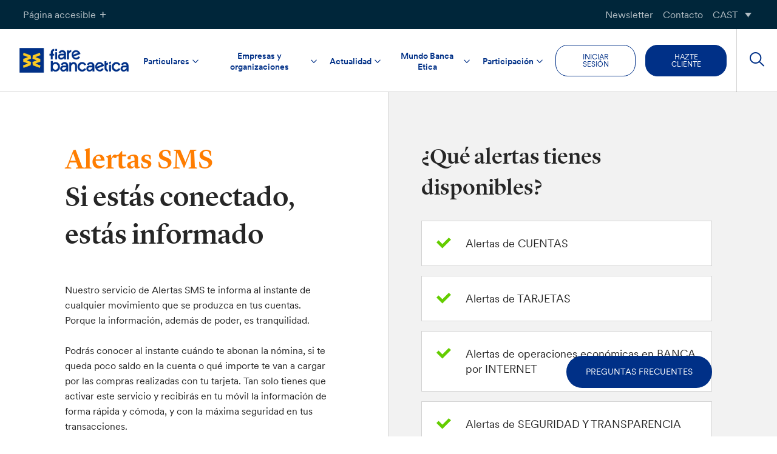

--- FILE ---
content_type: text/html; charset=UTF-8
request_url: https://www.fiarebancaetica.coop/productos/alertas-sms-empresas/
body_size: 28286
content:
<!doctype html>

<html lang="es-ES">
<head>
	<meta charset="UTF-8">
	<meta name="viewport" content="width=device-width, initial-scale=1">
	<link rel="profile" href="https://gmpg.org/xfn/11">

	
    
	<link rel="stylesheet" href="https://cdn.jsdelivr.net/npm/color-calendar/dist/css/theme-basic.css" />
	<link rel="stylesheet" href="https://cdn.jsdelivr.net/npm/color-calendar/dist/css/theme-glass.css" />
	<script src="https://cdn.jsdelivr.net/npm/color-calendar@3.0.0/dist/bundle.js">

	
	
	<!-- Global site tag (gtag.js) - Google Analytics
	<script async src="https://www.googletagmanager.com/gtag/js?id=UA-35248384-1"></script>
	<script>
		window.dataLayer = window.dataLayer || [];
		function gtag(){dataLayer.push(arguments);}
		gtag('js', new Date());

  		gtag('config', '', { 'anonymize_ip': true });
	</script> -->

				<script type="text/javascript" class="_iub_cs_skip">
				var _iub = _iub || {};
				_iub.csConfiguration = {
					"siteId": "262107",
					"cookiePolicyId": "856810",
				};
			</script>
			<script class="_iub_cs_skip" src="https://cs.iubenda.com/sync/262107.js"></script>
			<meta name='robots' content='index, follow, max-image-preview:large, max-snippet:-1, max-video-preview:-1' />
<link rel="alternate" hreflang="eu" href="https://www.fiarebancaetica.coop/eu/productos/sms-alertak-enpresak/" />
<link rel="alternate" hreflang="ca" href="https://www.fiarebancaetica.coop/ca/productos/alertes-sms-empreses/" />
<link rel="alternate" hreflang="gl" href="https://www.fiarebancaetica.coop/gl/productos/alertas-sms-empresas/" />
<link rel="alternate" hreflang="es" href="https://www.fiarebancaetica.coop/productos/alertas-sms-empresas/" />
<link rel="alternate" hreflang="x-default" href="https://www.fiarebancaetica.coop/productos/alertas-sms-empresas/" />

	<!-- This site is optimized with the Yoast SEO plugin v22.3 - https://yoast.com/wordpress/plugins/seo/ -->
	<title>SMS, Alertas de cuentas – Tus cuentas bajo control - Empresas</title>
	<link rel="canonical" href="https://www.fiarebancaetica.coop/productos/alertas-sms-empresas/" />
	<meta property="og:locale" content="es_ES" />
	<meta property="og:type" content="article" />
	<meta property="og:title" content="SMS, Alertas de cuentas – Tus cuentas bajo control - Empresas" />
	<meta property="og:url" content="https://www.fiarebancaetica.coop/productos/alertas-sms-empresas/" />
	<meta property="og:site_name" content="Fiare Banca Etica" />
	<meta property="article:modified_time" content="2024-04-17T09:43:36+00:00" />
	<meta name="twitter:card" content="summary_large_image" />
	<script type="application/ld+json" class="yoast-schema-graph">{"@context":"https://schema.org","@graph":[{"@type":"WebPage","@id":"https://www.fiarebancaetica.coop/productos/alertas-sms-empresas/","url":"https://www.fiarebancaetica.coop/productos/alertas-sms-empresas/","name":"SMS, Alertas de cuentas – Tus cuentas bajo control - Empresas","isPartOf":{"@id":"https://www.fiarebancaetica.coop/#website"},"datePublished":"2023-11-21T07:48:44+00:00","dateModified":"2024-04-17T09:43:36+00:00","breadcrumb":{"@id":"https://www.fiarebancaetica.coop/productos/alertas-sms-empresas/#breadcrumb"},"inLanguage":"es","potentialAction":[{"@type":"ReadAction","target":["https://www.fiarebancaetica.coop/productos/alertas-sms-empresas/"]}]},{"@type":"BreadcrumbList","@id":"https://www.fiarebancaetica.coop/productos/alertas-sms-empresas/#breadcrumb","itemListElement":[{"@type":"ListItem","position":1,"name":"Home","item":"https://www.fiarebancaetica.coop/"},{"@type":"ListItem","position":2,"name":"Alertas SMS"}]},{"@type":"WebSite","@id":"https://www.fiarebancaetica.coop/#website","url":"https://www.fiarebancaetica.coop/","name":"Fiare Banca Etica","description":"","potentialAction":[{"@type":"SearchAction","target":{"@type":"EntryPoint","urlTemplate":"https://www.fiarebancaetica.coop/?s={search_term_string}"},"query-input":"required name=search_term_string"}],"inLanguage":"es"}]}</script>
	<!-- / Yoast SEO plugin. -->


<link rel='dns-prefetch' href='//cdn.iubenda.com' />
<link rel='dns-prefetch' href='//hcaptcha.com' />
<link rel="alternate" type="application/rss+xml" title="Fiare Banca Etica &raquo; Feed" href="https://www.fiarebancaetica.coop/feed/" />
<link rel="alternate" type="application/rss+xml" title="Fiare Banca Etica &raquo; Feed de los comentarios" href="https://www.fiarebancaetica.coop/comments/feed/" />
<script type="text/javascript">
/* <![CDATA[ */
window._wpemojiSettings = {"baseUrl":"https:\/\/s.w.org\/images\/core\/emoji\/14.0.0\/72x72\/","ext":".png","svgUrl":"https:\/\/s.w.org\/images\/core\/emoji\/14.0.0\/svg\/","svgExt":".svg","source":{"concatemoji":"https:\/\/www.fiarebancaetica.coop\/wp\/wp-includes\/js\/wp-emoji-release.min.js?ver=6.4.3"}};
/*! This file is auto-generated */
!function(i,n){var o,s,e;function c(e){try{var t={supportTests:e,timestamp:(new Date).valueOf()};sessionStorage.setItem(o,JSON.stringify(t))}catch(e){}}function p(e,t,n){e.clearRect(0,0,e.canvas.width,e.canvas.height),e.fillText(t,0,0);var t=new Uint32Array(e.getImageData(0,0,e.canvas.width,e.canvas.height).data),r=(e.clearRect(0,0,e.canvas.width,e.canvas.height),e.fillText(n,0,0),new Uint32Array(e.getImageData(0,0,e.canvas.width,e.canvas.height).data));return t.every(function(e,t){return e===r[t]})}function u(e,t,n){switch(t){case"flag":return n(e,"\ud83c\udff3\ufe0f\u200d\u26a7\ufe0f","\ud83c\udff3\ufe0f\u200b\u26a7\ufe0f")?!1:!n(e,"\ud83c\uddfa\ud83c\uddf3","\ud83c\uddfa\u200b\ud83c\uddf3")&&!n(e,"\ud83c\udff4\udb40\udc67\udb40\udc62\udb40\udc65\udb40\udc6e\udb40\udc67\udb40\udc7f","\ud83c\udff4\u200b\udb40\udc67\u200b\udb40\udc62\u200b\udb40\udc65\u200b\udb40\udc6e\u200b\udb40\udc67\u200b\udb40\udc7f");case"emoji":return!n(e,"\ud83e\udef1\ud83c\udffb\u200d\ud83e\udef2\ud83c\udfff","\ud83e\udef1\ud83c\udffb\u200b\ud83e\udef2\ud83c\udfff")}return!1}function f(e,t,n){var r="undefined"!=typeof WorkerGlobalScope&&self instanceof WorkerGlobalScope?new OffscreenCanvas(300,150):i.createElement("canvas"),a=r.getContext("2d",{willReadFrequently:!0}),o=(a.textBaseline="top",a.font="600 32px Arial",{});return e.forEach(function(e){o[e]=t(a,e,n)}),o}function t(e){var t=i.createElement("script");t.src=e,t.defer=!0,i.head.appendChild(t)}"undefined"!=typeof Promise&&(o="wpEmojiSettingsSupports",s=["flag","emoji"],n.supports={everything:!0,everythingExceptFlag:!0},e=new Promise(function(e){i.addEventListener("DOMContentLoaded",e,{once:!0})}),new Promise(function(t){var n=function(){try{var e=JSON.parse(sessionStorage.getItem(o));if("object"==typeof e&&"number"==typeof e.timestamp&&(new Date).valueOf()<e.timestamp+604800&&"object"==typeof e.supportTests)return e.supportTests}catch(e){}return null}();if(!n){if("undefined"!=typeof Worker&&"undefined"!=typeof OffscreenCanvas&&"undefined"!=typeof URL&&URL.createObjectURL&&"undefined"!=typeof Blob)try{var e="postMessage("+f.toString()+"("+[JSON.stringify(s),u.toString(),p.toString()].join(",")+"));",r=new Blob([e],{type:"text/javascript"}),a=new Worker(URL.createObjectURL(r),{name:"wpTestEmojiSupports"});return void(a.onmessage=function(e){c(n=e.data),a.terminate(),t(n)})}catch(e){}c(n=f(s,u,p))}t(n)}).then(function(e){for(var t in e)n.supports[t]=e[t],n.supports.everything=n.supports.everything&&n.supports[t],"flag"!==t&&(n.supports.everythingExceptFlag=n.supports.everythingExceptFlag&&n.supports[t]);n.supports.everythingExceptFlag=n.supports.everythingExceptFlag&&!n.supports.flag,n.DOMReady=!1,n.readyCallback=function(){n.DOMReady=!0}}).then(function(){return e}).then(function(){var e;n.supports.everything||(n.readyCallback(),(e=n.source||{}).concatemoji?t(e.concatemoji):e.wpemoji&&e.twemoji&&(t(e.twemoji),t(e.wpemoji)))}))}((window,document),window._wpemojiSettings);
/* ]]> */
</script>
<style id='wp-emoji-styles-inline-css' type='text/css'>

	img.wp-smiley, img.emoji {
		display: inline !important;
		border: none !important;
		box-shadow: none !important;
		height: 1em !important;
		width: 1em !important;
		margin: 0 0.07em !important;
		vertical-align: -0.1em !important;
		background: none !important;
		padding: 0 !important;
	}
</style>
<link rel='stylesheet' id='wp-block-library-css' href='https://www.fiarebancaetica.coop/wp/wp-includes/css/dist/block-library/style.min.css?ver=6.4.3' type='text/css' media='all' />
<link rel='stylesheet' id='simple-sitemap-css-css' href='https://www.fiarebancaetica.coop/app/plugins/simple-sitemap-pro/lib/assets/css/simple-sitemap.css?ver=3.5.4' type='text/css' media='all' />
<style id='classic-theme-styles-inline-css' type='text/css'>
/*! This file is auto-generated */
.wp-block-button__link{color:#fff;background-color:#32373c;border-radius:9999px;box-shadow:none;text-decoration:none;padding:calc(.667em + 2px) calc(1.333em + 2px);font-size:1.125em}.wp-block-file__button{background:#32373c;color:#fff;text-decoration:none}
</style>
<style id='global-styles-inline-css' type='text/css'>
body{--wp--preset--color--black: #000000;--wp--preset--color--cyan-bluish-gray: #abb8c3;--wp--preset--color--white: #ffffff;--wp--preset--color--pale-pink: #f78da7;--wp--preset--color--vivid-red: #cf2e2e;--wp--preset--color--luminous-vivid-orange: #ff6900;--wp--preset--color--luminous-vivid-amber: #fcb900;--wp--preset--color--light-green-cyan: #7bdcb5;--wp--preset--color--vivid-green-cyan: #00d084;--wp--preset--color--pale-cyan-blue: #8ed1fc;--wp--preset--color--vivid-cyan-blue: #0693e3;--wp--preset--color--vivid-purple: #9b51e0;--wp--preset--color--secondary-green: #64CD00;--wp--preset--color--secondary-cyan: #00C8FF;--wp--preset--color--primary-dark: #262626;--wp--preset--color--orange: #FF7D00;--wp--preset--color--red: #FF4036;--wp--preset--color--blue: #003087;--wp--preset--color--light-grey: #f2f2f2;--wp--preset--color--yellow: #ffcc02;--wp--preset--color--green-cyan: #68B39A;--wp--preset--color--yellowish-orange: #FABD5F;--wp--preset--gradient--vivid-cyan-blue-to-vivid-purple: linear-gradient(135deg,rgba(6,147,227,1) 0%,rgb(155,81,224) 100%);--wp--preset--gradient--light-green-cyan-to-vivid-green-cyan: linear-gradient(135deg,rgb(122,220,180) 0%,rgb(0,208,130) 100%);--wp--preset--gradient--luminous-vivid-amber-to-luminous-vivid-orange: linear-gradient(135deg,rgba(252,185,0,1) 0%,rgba(255,105,0,1) 100%);--wp--preset--gradient--luminous-vivid-orange-to-vivid-red: linear-gradient(135deg,rgba(255,105,0,1) 0%,rgb(207,46,46) 100%);--wp--preset--gradient--very-light-gray-to-cyan-bluish-gray: linear-gradient(135deg,rgb(238,238,238) 0%,rgb(169,184,195) 100%);--wp--preset--gradient--cool-to-warm-spectrum: linear-gradient(135deg,rgb(74,234,220) 0%,rgb(151,120,209) 20%,rgb(207,42,186) 40%,rgb(238,44,130) 60%,rgb(251,105,98) 80%,rgb(254,248,76) 100%);--wp--preset--gradient--blush-light-purple: linear-gradient(135deg,rgb(255,206,236) 0%,rgb(152,150,240) 100%);--wp--preset--gradient--blush-bordeaux: linear-gradient(135deg,rgb(254,205,165) 0%,rgb(254,45,45) 50%,rgb(107,0,62) 100%);--wp--preset--gradient--luminous-dusk: linear-gradient(135deg,rgb(255,203,112) 0%,rgb(199,81,192) 50%,rgb(65,88,208) 100%);--wp--preset--gradient--pale-ocean: linear-gradient(135deg,rgb(255,245,203) 0%,rgb(182,227,212) 50%,rgb(51,167,181) 100%);--wp--preset--gradient--electric-grass: linear-gradient(135deg,rgb(202,248,128) 0%,rgb(113,206,126) 100%);--wp--preset--gradient--midnight: linear-gradient(135deg,rgb(2,3,129) 0%,rgb(40,116,252) 100%);--wp--preset--font-size--small: 13px;--wp--preset--font-size--medium: 20px;--wp--preset--font-size--large: 36px;--wp--preset--font-size--x-large: 42px;--wp--preset--spacing--20: 0.44rem;--wp--preset--spacing--30: 0.67rem;--wp--preset--spacing--40: 1rem;--wp--preset--spacing--50: 1.5rem;--wp--preset--spacing--60: 2.25rem;--wp--preset--spacing--70: 3.38rem;--wp--preset--spacing--80: 5.06rem;--wp--preset--shadow--natural: 6px 6px 9px rgba(0, 0, 0, 0.2);--wp--preset--shadow--deep: 12px 12px 50px rgba(0, 0, 0, 0.4);--wp--preset--shadow--sharp: 6px 6px 0px rgba(0, 0, 0, 0.2);--wp--preset--shadow--outlined: 6px 6px 0px -3px rgba(255, 255, 255, 1), 6px 6px rgba(0, 0, 0, 1);--wp--preset--shadow--crisp: 6px 6px 0px rgba(0, 0, 0, 1);}:where(.is-layout-flex){gap: 0.5em;}:where(.is-layout-grid){gap: 0.5em;}body .is-layout-flow > .alignleft{float: left;margin-inline-start: 0;margin-inline-end: 2em;}body .is-layout-flow > .alignright{float: right;margin-inline-start: 2em;margin-inline-end: 0;}body .is-layout-flow > .aligncenter{margin-left: auto !important;margin-right: auto !important;}body .is-layout-constrained > .alignleft{float: left;margin-inline-start: 0;margin-inline-end: 2em;}body .is-layout-constrained > .alignright{float: right;margin-inline-start: 2em;margin-inline-end: 0;}body .is-layout-constrained > .aligncenter{margin-left: auto !important;margin-right: auto !important;}body .is-layout-constrained > :where(:not(.alignleft):not(.alignright):not(.alignfull)){max-width: var(--wp--style--global--content-size);margin-left: auto !important;margin-right: auto !important;}body .is-layout-constrained > .alignwide{max-width: var(--wp--style--global--wide-size);}body .is-layout-flex{display: flex;}body .is-layout-flex{flex-wrap: wrap;align-items: center;}body .is-layout-flex > *{margin: 0;}body .is-layout-grid{display: grid;}body .is-layout-grid > *{margin: 0;}:where(.wp-block-columns.is-layout-flex){gap: 2em;}:where(.wp-block-columns.is-layout-grid){gap: 2em;}:where(.wp-block-post-template.is-layout-flex){gap: 1.25em;}:where(.wp-block-post-template.is-layout-grid){gap: 1.25em;}.has-black-color{color: var(--wp--preset--color--black) !important;}.has-cyan-bluish-gray-color{color: var(--wp--preset--color--cyan-bluish-gray) !important;}.has-white-color{color: var(--wp--preset--color--white) !important;}.has-pale-pink-color{color: var(--wp--preset--color--pale-pink) !important;}.has-vivid-red-color{color: var(--wp--preset--color--vivid-red) !important;}.has-luminous-vivid-orange-color{color: var(--wp--preset--color--luminous-vivid-orange) !important;}.has-luminous-vivid-amber-color{color: var(--wp--preset--color--luminous-vivid-amber) !important;}.has-light-green-cyan-color{color: var(--wp--preset--color--light-green-cyan) !important;}.has-vivid-green-cyan-color{color: var(--wp--preset--color--vivid-green-cyan) !important;}.has-pale-cyan-blue-color{color: var(--wp--preset--color--pale-cyan-blue) !important;}.has-vivid-cyan-blue-color{color: var(--wp--preset--color--vivid-cyan-blue) !important;}.has-vivid-purple-color{color: var(--wp--preset--color--vivid-purple) !important;}.has-black-background-color{background-color: var(--wp--preset--color--black) !important;}.has-cyan-bluish-gray-background-color{background-color: var(--wp--preset--color--cyan-bluish-gray) !important;}.has-white-background-color{background-color: var(--wp--preset--color--white) !important;}.has-pale-pink-background-color{background-color: var(--wp--preset--color--pale-pink) !important;}.has-vivid-red-background-color{background-color: var(--wp--preset--color--vivid-red) !important;}.has-luminous-vivid-orange-background-color{background-color: var(--wp--preset--color--luminous-vivid-orange) !important;}.has-luminous-vivid-amber-background-color{background-color: var(--wp--preset--color--luminous-vivid-amber) !important;}.has-light-green-cyan-background-color{background-color: var(--wp--preset--color--light-green-cyan) !important;}.has-vivid-green-cyan-background-color{background-color: var(--wp--preset--color--vivid-green-cyan) !important;}.has-pale-cyan-blue-background-color{background-color: var(--wp--preset--color--pale-cyan-blue) !important;}.has-vivid-cyan-blue-background-color{background-color: var(--wp--preset--color--vivid-cyan-blue) !important;}.has-vivid-purple-background-color{background-color: var(--wp--preset--color--vivid-purple) !important;}.has-black-border-color{border-color: var(--wp--preset--color--black) !important;}.has-cyan-bluish-gray-border-color{border-color: var(--wp--preset--color--cyan-bluish-gray) !important;}.has-white-border-color{border-color: var(--wp--preset--color--white) !important;}.has-pale-pink-border-color{border-color: var(--wp--preset--color--pale-pink) !important;}.has-vivid-red-border-color{border-color: var(--wp--preset--color--vivid-red) !important;}.has-luminous-vivid-orange-border-color{border-color: var(--wp--preset--color--luminous-vivid-orange) !important;}.has-luminous-vivid-amber-border-color{border-color: var(--wp--preset--color--luminous-vivid-amber) !important;}.has-light-green-cyan-border-color{border-color: var(--wp--preset--color--light-green-cyan) !important;}.has-vivid-green-cyan-border-color{border-color: var(--wp--preset--color--vivid-green-cyan) !important;}.has-pale-cyan-blue-border-color{border-color: var(--wp--preset--color--pale-cyan-blue) !important;}.has-vivid-cyan-blue-border-color{border-color: var(--wp--preset--color--vivid-cyan-blue) !important;}.has-vivid-purple-border-color{border-color: var(--wp--preset--color--vivid-purple) !important;}.has-vivid-cyan-blue-to-vivid-purple-gradient-background{background: var(--wp--preset--gradient--vivid-cyan-blue-to-vivid-purple) !important;}.has-light-green-cyan-to-vivid-green-cyan-gradient-background{background: var(--wp--preset--gradient--light-green-cyan-to-vivid-green-cyan) !important;}.has-luminous-vivid-amber-to-luminous-vivid-orange-gradient-background{background: var(--wp--preset--gradient--luminous-vivid-amber-to-luminous-vivid-orange) !important;}.has-luminous-vivid-orange-to-vivid-red-gradient-background{background: var(--wp--preset--gradient--luminous-vivid-orange-to-vivid-red) !important;}.has-very-light-gray-to-cyan-bluish-gray-gradient-background{background: var(--wp--preset--gradient--very-light-gray-to-cyan-bluish-gray) !important;}.has-cool-to-warm-spectrum-gradient-background{background: var(--wp--preset--gradient--cool-to-warm-spectrum) !important;}.has-blush-light-purple-gradient-background{background: var(--wp--preset--gradient--blush-light-purple) !important;}.has-blush-bordeaux-gradient-background{background: var(--wp--preset--gradient--blush-bordeaux) !important;}.has-luminous-dusk-gradient-background{background: var(--wp--preset--gradient--luminous-dusk) !important;}.has-pale-ocean-gradient-background{background: var(--wp--preset--gradient--pale-ocean) !important;}.has-electric-grass-gradient-background{background: var(--wp--preset--gradient--electric-grass) !important;}.has-midnight-gradient-background{background: var(--wp--preset--gradient--midnight) !important;}.has-small-font-size{font-size: var(--wp--preset--font-size--small) !important;}.has-medium-font-size{font-size: var(--wp--preset--font-size--medium) !important;}.has-large-font-size{font-size: var(--wp--preset--font-size--large) !important;}.has-x-large-font-size{font-size: var(--wp--preset--font-size--x-large) !important;}
.wp-block-navigation a:where(:not(.wp-element-button)){color: inherit;}
:where(.wp-block-post-template.is-layout-flex){gap: 1.25em;}:where(.wp-block-post-template.is-layout-grid){gap: 1.25em;}
:where(.wp-block-columns.is-layout-flex){gap: 2em;}:where(.wp-block-columns.is-layout-grid){gap: 2em;}
.wp-block-pullquote{font-size: 1.5em;line-height: 1.6;}
</style>
<link rel='stylesheet' id='bancaetica_plugin-css' href='https://www.fiarebancaetica.coop/app/plugins/crispybacon-bancaetica-plugin/Front/css/front.css?ver=1763974301' type='text/css' media='all' />
<link rel='stylesheet' id='crispybacon-hide-page-title-css' href='https://www.fiarebancaetica.coop/app/plugins/crispybacon-hide-page-title/public/css/crispybacon-hide-page-title-public.css?ver=1.0.0' type='text/css' media='all' />
<link rel='stylesheet' id='wpml-blocks-css' href='https://www.fiarebancaetica.coop/app/plugins/sitepress-multilingual-cms/dist/css/blocks/styles.css?ver=4.6.13' type='text/css' media='all' />
<link rel='stylesheet' id='wpml-menu-item-0-css' href='https://www.fiarebancaetica.coop/app/plugins/sitepress-multilingual-cms/templates/language-switchers/menu-item/style.min.css?ver=1' type='text/css' media='all' />
<link rel='stylesheet' id='bancaetica-theme-style-css' href='https://www.fiarebancaetica.coop/app/themes/crispybacon-bancaetica/style.css?ver=1763974401' type='text/css' media='all' />
<link rel='stylesheet' id='dashicons-css' href='https://www.fiarebancaetica.coop/wp/wp-includes/css/dashicons.min.css?ver=6.4.3' type='text/css' media='all' />
<link rel='stylesheet' id='slick-css-css' href='https://www.fiarebancaetica.coop/app/themes/crispybacon-bancaetica/slick/slick.css?ver=6.4.3' type='text/css' media='all' />
<link rel='stylesheet' id='slick-theme-css-css' href='https://www.fiarebancaetica.coop/app/themes/crispybacon-bancaetica/slick/slick-theme.css?ver=6.4.3' type='text/css' media='all' />
<link rel='stylesheet' id='algolia-autocomplete-css' href='https://www.fiarebancaetica.coop/app/plugins/wp-search-with-algolia/css/algolia-autocomplete.css?ver=1.8.0' type='text/css' media='all' />

<script  type="text/javascript" class=" _iub_cs_skip" type="text/javascript" id="iubenda-head-inline-scripts-0">
/* <![CDATA[ */

var _iub = _iub || [];
_iub.csConfiguration = {"siteId":262107,"cookiePolicyId":856810,"lang":"es"};
/* ]]> */
</script>
<script  type="text/javascript" charset="UTF-8" async="" class=" _iub_cs_skip" type="text/javascript" src="//cdn.iubenda.com/cs/iubenda_cs.js?ver=3.10.1" id="iubenda-head-scripts-1-js"></script>
<script type="text/javascript" id="wpml-cookie-js-extra">
/* <![CDATA[ */
var wpml_cookies = {"wp-wpml_current_language":{"value":"es","expires":1,"path":"\/"}};
var wpml_cookies = {"wp-wpml_current_language":{"value":"es","expires":1,"path":"\/"}};
/* ]]> */
</script>
<script type="text/javascript" src="https://www.fiarebancaetica.coop/app/plugins/sitepress-multilingual-cms/res/js/cookies/language-cookie.js?ver=4.6.13" id="wpml-cookie-js" defer="defer" data-wp-strategy="defer"></script>
<script type="text/javascript" src="https://www.fiarebancaetica.coop/wp/wp-includes/js/jquery/jquery.min.js?ver=3.7.1" id="jquery-core-js"></script>
<script type="text/javascript" src="https://www.fiarebancaetica.coop/wp/wp-includes/js/jquery/jquery-migrate.min.js?ver=3.4.1" id="jquery-migrate-js"></script>
<!--[if lt IE 8]>
<script type="text/javascript" src="https://www.fiarebancaetica.coop/wp/wp-includes/js/json2.min.js?ver=2015-05-03" id="json2-js"></script>
<![endif]-->
<script type="text/javascript" src="https://www.fiarebancaetica.coop/app/themes/crispybacon-bancaetica/slick/slick.js?ver=all" id="slick-js"></script>
<link rel="https://api.w.org/" href="https://www.fiarebancaetica.coop/wp-json/" /><link rel="alternate" type="application/json" href="https://www.fiarebancaetica.coop/wp-json/wp/v2/cbwpt_products/315146" /><link rel="EditURI" type="application/rsd+xml" title="RSD" href="https://www.fiarebancaetica.coop/wp/xmlrpc.php?rsd" />

<link rel='shortlink' href='https://www.fiarebancaetica.coop/?p=315146' />
<link rel="alternate" type="application/json+oembed" href="https://www.fiarebancaetica.coop/wp-json/oembed/1.0/embed?url=https%3A%2F%2Fwww.fiarebancaetica.coop%2Fproductos%2Falertas-sms-empresas%2F" />
<link rel="alternate" type="text/xml+oembed" href="https://www.fiarebancaetica.coop/wp-json/oembed/1.0/embed?url=https%3A%2F%2Fwww.fiarebancaetica.coop%2Fproductos%2Falertas-sms-empresas%2F&#038;format=xml" />
<meta name="generator" content="WPML ver:4.6.13 stt:10,17,64,5;" />
<style>
.h-captcha{position:relative;display:block;margin-bottom:2rem;padding:0;clear:both}.h-captcha[data-size="normal"]{width:303px;height:78px}.h-captcha[data-size="compact"]{width:164px;height:144px}.h-captcha[data-size="invisible"]{display:none}.h-captcha::before{content:'';display:block;position:absolute;top:0;left:0;background:url(https://www.fiarebancaetica.coop/app/plugins/hcaptcha-for-forms-and-more/assets/images/hcaptcha-div-logo.svg) no-repeat;border:1px solid transparent;border-radius:4px}.h-captcha[data-size="normal"]::before{width:300px;height:74px;background-position:94% 28%}.h-captcha[data-size="compact"]::before{width:156px;height:136px;background-position:50% 79%}.h-captcha[data-theme="light"]::before,body.is-light-theme .h-captcha[data-theme="auto"]::before,.h-captcha[data-theme="auto"]::before{background-color:#fafafa;border:1px solid #e0e0e0}.h-captcha[data-theme="dark"]::before,body.is-dark-theme .h-captcha[data-theme="auto"]::before,html.wp-dark-mode-active .h-captcha[data-theme="auto"]::before,html.drdt-dark-mode .h-captcha[data-theme="auto"]::before{background-image:url(https://www.fiarebancaetica.coop/app/plugins/hcaptcha-for-forms-and-more/assets/images/hcaptcha-div-logo-white.svg);background-repeat:no-repeat;background-color:#333;border:1px solid #f5f5f5}.h-captcha[data-size="invisible"]::before{display:none}.h-captcha iframe{position:relative}div[style*="z-index: 2147483647"] div[style*="border-width: 11px"][style*="position: absolute"][style*="pointer-events: none"]{border-style:none}
</style>
		<style>
			.algolia-search-highlight {
				background-color: #fffbcc;
				border-radius: 2px;
				font-style: normal;
			}
		</style>
				<style type="text/css">
						.site-title,
			.site-description {
				position: absolute;
				clip: rect(1px, 1px, 1px, 1px);
			}

					</style>
		<link rel="icon" href="https://www.fiarebancaetica.coop/app/uploads/sites/2/2024/02/cropped-cropped-BE-1-32x32.png" sizes="32x32" />
<link rel="icon" href="https://www.fiarebancaetica.coop/app/uploads/sites/2/2024/02/cropped-cropped-BE-1-192x192.png" sizes="192x192" />
<link rel="apple-touch-icon" href="https://www.fiarebancaetica.coop/app/uploads/sites/2/2024/02/cropped-cropped-BE-1-180x180.png" />
<meta name="msapplication-TileImage" content="https://www.fiarebancaetica.coop/app/uploads/sites/2/2024/02/cropped-cropped-BE-1-270x270.png" />

<!-- Matomo -->
		<script>
			var _paq = window._paq = window._paq || [];
			/* tracker methods like "setCustomDimension" should be called before "trackPageView" */
			_paq.push(['trackPageView']);
			_paq.push(['enableLinkTracking']);
			(function() {
				var u="https://bancaetica.matomo.cloud/";
				_paq.push(['setTrackerUrl', u+'matomo.php']);
				_paq.push(['setSiteId', '15']);
				var d=document, g=d.createElement('script'), s=d.getElementsByTagName('script')[0];
				g.async=true; g.src='//cdn.matomo.cloud/bancaetica.matomo.cloud/matomo.js'; s.parentNode.insertBefore(g,s);
			})();
		</script>
	<!-- End Matomo Code -->
</head>


<body class="cbwpt_products-template-default single single-cbwpt_products postid-315146 not-logged-in no-sidebar">
<!-- User Debug: ID: 0 --><div id="page" class="site">
	<a class="skip-link screen-reader-text" href="#content">Saltar a contenido</a>

	<div class="site-accessibility">
		<div class="site-accessibility-body">
			<div class="grid">

			<!-- TEXT SIZE -->
			<div class="box font-size">
				<h5 class="title">
					TAMAÑO DEL TEXTO				</h5>
				
				<div class="content">
					<div class="wrapper">
						<input id="f-size-sm" type="checkbox">
						<label for="f-size-sm"><span>A</span></label>
					</div>

					<div class="wrapper">
						<input id="f-size-md" type="checkbox">
						<label for="f-size-md"><span>A</span></label>
					</div>

					<div class="wrapper">
						<input id="f-size-lg" type="checkbox">
						<label for="f-size-lg"><span>A</span></label>
					</div>
				</div>
			</div>

			<!-- HIGH CONTRAST (CLEAR) -->
			<div class="box contrast contrast-clear">
				<h5 class="title">
						ALTO CONTRASTE (LUZ)				</h5>
				<div class="content">
					<div class="wrapper">
						<input id="contrast-clear" type="checkbox">
						<label for="contrast-clear"><span></span></label>
					</div>
				</div>
			
			</div>

			<!-- HIGH CONTRAST (DARK) -->
			<div class="box contrast contrast-dark">
				<h5 class="title">
					ALTO CONTRASTE (OSCURO)				</h5>
				<div class="content">
					<div class="wrapper">
						<input id="contrast-dark" type="checkbox">
						<label for="contrast-dark"><span></span></label>
					</div>
				</div>
			</div>

			<!-- ACCESSIBLE FONTS  -->

			<div class="box accessible-f">
				<h5 class="title">
					FUENTES ACCESIBLES				</h5>
				<div class="content">
					<div class="wrapper">
						<input id="accessible-fonts" type="checkbox">
						<label for="accessible-fonts"><span>Ab</span></label>
					</div>
				</div>
			</div>
			</div>
		</div>

		<div class="site-accessibility-header">
			<button class="accessibility-btn accessibility-toggle-btn">Página accesible<i class="icon-plus"></i></button>
			
			<div class="topbar-menu-container">
				<div class="menu-topbar-menu-container"><ul id="menu-topbar-menu" class="topbar-menu"><li id="menu-item-361288" class="menu-item menu-item-type-post_type menu-item-object-page menu-item-361288"><a href="https://www.fiarebancaetica.coop/newsletter/">Newsletter</a></li>
<li id="menu-item-361592" class="menu-item menu-item-type-post_type menu-item-object-page menu-item-361592"><a href="https://www.fiarebancaetica.coop/contacto/">Contacto</a></li>
<li id="menu-item-wpml-ls-10680-es" class="menu-item wpml-ls-slot-10680 wpml-ls-item wpml-ls-item-es wpml-ls-current-language wpml-ls-menu-item wpml-ls-last-item menu-item-type-wpml_ls_menu_item menu-item-object-wpml_ls_menu_item menu-item-has-children menu-item-wpml-ls-10680-es"><a title="CAST" href="https://www.fiarebancaetica.coop/productos/alertas-sms-empresas/"><span class="wpml-ls-native" lang="es">CAST</span></a>
<ul class="sub-menu">
	<li id="menu-item-wpml-ls-10680-eu" class="menu-item wpml-ls-slot-10680 wpml-ls-item wpml-ls-item-eu wpml-ls-menu-item wpml-ls-first-item menu-item-type-wpml_ls_menu_item menu-item-object-wpml_ls_menu_item menu-item-wpml-ls-10680-eu"><a title="EUS" href="https://www.fiarebancaetica.coop/eu/productos/sms-alertak-enpresak/"><span class="wpml-ls-native" lang="eu">EUS</span></a></li>
	<li id="menu-item-wpml-ls-10680-ca" class="menu-item wpml-ls-slot-10680 wpml-ls-item wpml-ls-item-ca wpml-ls-menu-item menu-item-type-wpml_ls_menu_item menu-item-object-wpml_ls_menu_item menu-item-wpml-ls-10680-ca"><a title="CAT" href="https://www.fiarebancaetica.coop/ca/productos/alertes-sms-empreses/"><span class="wpml-ls-native" lang="ca">CAT</span></a></li>
	<li id="menu-item-wpml-ls-10680-gl" class="menu-item wpml-ls-slot-10680 wpml-ls-item wpml-ls-item-gl wpml-ls-menu-item menu-item-type-wpml_ls_menu_item menu-item-object-wpml_ls_menu_item menu-item-wpml-ls-10680-gl"><a title="GAL" href="https://www.fiarebancaetica.coop/gl/productos/alertas-sms-empresas/"><span class="wpml-ls-native" lang="gl">GAL</span></a></li>
</ul>
</li>
</ul></div>			</div>
		</div>
		
	</div>
	
		


				

	<header id="masthead" class="site-header">
		<div class="primary-navigation">
			<div class="site-branding">
									<a href="https://www.fiarebancaetica.coop">
													<img class="header-image" src="https://www.fiarebancaetica.coop/app/themes/crispybacon-bancaetica/images/logofiare.png" alt="">
											</a>			
			</div><!-- .site-branding -->

			<nav id="site-navigation" class="main-navigation">
				<a href="/?s=" class="search-icon-nav">
					<i class="icon-search"></i>
				</a>
									<div class="logged-user-menu logged-user-menu--mobile not-logged">
						<div class="logged-user-menu__toggler">
							<button class="user-icon"><i class="icon-user1"></i></button>
						</div>
						<div class="logged-user-menu__submenu">
							<a class="logged-user-menu__submenu-item dynamic-login-button" href="#">Iniciar sesión</a>
							<a class="logged-user-menu__submenu-item" href="https://www.fiarebancaetica.coop/particulares/cuentas-corrientes/">Hazte cliente</a>
						</div>
					</div>
								<button class="menu-toggle" aria-controls="primary-menu" aria-expanded="false"><i class="icon-burger-menu"></i></button>
				<div class="menu-primary-menu-container"><ul id="menu-primary-menu" class="menu-first-level"><li class="menu-item menu-item-has-children"><span class="first-level">Particulares<i class="icon-arrow-down only-desktop-icon"></i></span><div class="submenu-area"><section id="text-9" class="widget widget_text"><span class="menu-widget-title">Para ti</span>			<div class="textwidget"><p>Una oferta transparente y responsable: si es lo que esperas de tu banco, estás en el lugar correcto.</p>
</div>
		</section><section id="nav_menu-2" class="widget widget_nav_menu"><div class="menu-submenu-1-container"><ul id="menu-submenu-1" class="menu"><li id="menu-item-315142" class="menu-item menu-item-type-custom menu-item-object-custom menu-item-315142"><a href="https://www.fiarebancaetica.coop/productos/banca-online/">Banca Online</a></li>
<li id="menu-item-315023" class="menu-item menu-item-type-post_type menu-item-object-page menu-item-315023"><a href="https://www.fiarebancaetica.coop/particulares/cuentas-corrientes/">Cuentas Corrientes</a></li>
<li id="menu-item-315020" class="menu-item menu-item-type-post_type menu-item-object-page menu-item-315020"><a href="https://www.fiarebancaetica.coop/particulares/tarjetas/">Tarjetas</a></li>
<li id="menu-item-315022" class="menu-item menu-item-type-post_type menu-item-object-page menu-item-315022"><a href="https://www.fiarebancaetica.coop/particulares/prestamos/">Préstamos</a></li>
<li id="menu-item-388502" class="menu-item menu-item-type-custom menu-item-object-custom menu-item-388502"><a href="https://www.fiarebancaetica.coop/depositos">Depósitos</a></li>
<li id="menu-item-380487" class="menu-item menu-item-type-custom menu-item-object-custom menu-item-380487"><a href="https://www.fiarebancaetica.coop/productos/seguridad/#recomendaciones">Seguridad</a></li>
</ul></div></section><section id="block-2" class="widget widget_block acf-block-109">
<div class="socio-box">
    <div class="blue-shadow"></div><span class="socio-title"> ¿Todavía no eres socio/a de Fiare Banca Etica?</span><span class="socio-text">Descubre las ventajas </span><a class="socio-link" href=" https://www.fiarebancaetica.coop/personas-socias/asociarse/" target="_self"><i class="icon-union"></i></a>
</div>
</section><section id="block-3" class="widget widget_block acf-block-110">

<div class="menu-widget">
    <a class="menu-link" href=" https://www.fiarebancaetica.coop/particulares/" target="_self">
        Descubre todos los productos y servicios        <i class="icon-arrow-right"></i>
    </a>
</div></section></div></li>
<li class="menu-item menu-item-has-children"><span class="first-level">Empresas y organizaciones<i class="icon-arrow-down only-desktop-icon"></i></span><div class="submenu-area"><section id="text-10" class="widget  widget_text"><span class="menu-widget-title">Empresas y organizaciones</span>			<div class="textwidget"><p>Garantizamos un apoyo constante y adaptado a las necesidades de tu negocio.</p>
</div>
		</section><section id="nav_menu-3" class="widget  widget_nav_menu"><div class="menu-submenu-2-container"><ul id="menu-submenu-2" class="menu"><li id="menu-item-315025" class="menu-item menu-item-type-custom menu-item-object-custom menu-item-315025"><a href="https://www.fiarebancaetica.coop/productos/cuentas-corrientes/">Cuenta Corriente</a></li>
<li id="menu-item-315027" class="menu-item menu-item-type-post_type menu-item-object-page menu-item-315027"><a href="https://www.fiarebancaetica.coop/empresas-y-organizaciones/financiacion/">Financiación</a></li>
<li id="menu-item-315032" class="menu-item menu-item-type-post_type menu-item-object-page menu-item-315032"><a href="https://www.fiarebancaetica.coop/empresas-y-organizaciones/tarjetas/">Tarjetas</a></li>
<li id="menu-item-388503" class="menu-item menu-item-type-custom menu-item-object-custom menu-item-388503"><a href="https://www.fiarebancaetica.coop/depositos-fijos/">Depósitos</a></li>
<li id="menu-item-315030" class="menu-item menu-item-type-post_type menu-item-object-page menu-item-315030"><a href="https://www.fiarebancaetica.coop/empresas-y-organizaciones/convenios/">Convenios</a></li>
<li id="menu-item-315029" class="menu-item menu-item-type-post_type menu-item-object-page menu-item-315029"><a href="https://www.fiarebancaetica.coop/empresas-y-organizaciones/crowdfunding/">Crowdfunding</a></li>
<li id="menu-item-315028" class="menu-item menu-item-type-post_type menu-item-object-page menu-item-315028"><a href="https://www.fiarebancaetica.coop/empresas-y-organizaciones/administraciones-publicas/">Administraciones públicas</a></li>
<li id="menu-item-361052" class="menu-item menu-item-type-custom menu-item-object-custom menu-item-361052"><a href="https://www.fiarebancaetica.coop/productos/vivienda/">Vivienda</a></li>
<li id="menu-item-352725" class="menu-item menu-item-type-post_type menu-item-object-page menu-item-352725"><a href="https://www.fiarebancaetica.coop/fondos-eticos/">Fondos éticos</a></li>
<li id="menu-item-380488" class="menu-item menu-item-type-custom menu-item-object-custom menu-item-380488"><a href="https://fiarebancaetica.coop/productos/seguridad-empresas/">Seguridad</a></li>
</ul></div></section><section id="block-4" class="widget  widget_block acf-block-109">
<div class="socio-box">
    <div class="blue-shadow"></div><span class="socio-title"> ¿Tu empresa aún no es socia de Fiare Banca Etica?</span><span class="socio-text">Decubre todas las ventajas </span><a class="socio-link" href=" https://www.fiarebancaetica.coop/personas-socias/asociarse/" target="_self"><i class="icon-union"></i></a>
</div>
</section><section id="block-5" class="widget  widget_block acf-block-110">

<div class="menu-widget">
    <a class="menu-link" href=" https://www.fiarebancaetica.coop/empresas-y-organizaciones/" target="_self">
        Descubre todos los productos y servicios        <i class="icon-arrow-right"></i>
    </a>
</div></section></div></li>
<li class="menu-item menu-item-has-children"><span class="first-level">Actualidad<i class="icon-arrow-down only-desktop-icon"></i></span><div class="submenu-area"><section id="text-30" class="widget widget_text"><span class="menu-widget-title">Infórmate</span>			<div class="textwidget"><p>Descubre todas las novedades sobre finanzas éticas, historias de impacto positivo, proyectos colectivos y ética y cooperativa.</p>
</div>
		</section><section id="nav_menu-7" class="widget widget_nav_menu"><div class="menu-submenu-3-container"><ul id="menu-submenu-3" class="menu"><li id="menu-item-359075" class="menu-item menu-item-type-post_type menu-item-object-page menu-item-359075"><a href="https://www.fiarebancaetica.coop/informate/">Blog</a></li>
<li id="menu-item-381189" class="menu-item menu-item-type-custom menu-item-object-custom menu-item-381189"><a href="https://www.fiarebancaetica.coop/categoria/finanzas-eticas/">Nuestro banco</a></li>
<li id="menu-item-381188" class="menu-item menu-item-type-custom menu-item-object-custom menu-item-381188"><a href="https://www.fiarebancaetica.coop/categoria/etica-y-cooperativa/">Ética y cooperativa</a></li>
<li id="menu-item-381187" class="menu-item menu-item-type-custom menu-item-object-custom menu-item-381187"><a href="https://www.fiarebancaetica.coop/categoria/historias-de-impacto-positivo/">Historias de impacto positivo</a></li>
<li id="menu-item-381186" class="menu-item menu-item-type-custom menu-item-object-custom menu-item-381186"><a href="https://www.fiarebancaetica.coop/categoria/proyectos-colectivos/">Proyectos colectivos</a></li>
</ul></div></section></div></li>
<li class="menu-item menu-item-has-children"><span class="first-level">Mundo Banca Etica<i class="icon-arrow-down only-desktop-icon"></i></span><div class="mbe-submenu">    <div class="mbe-submenu__wrapper">
        <div class="mbe-submenu__navigation">
                            <div class="mbe-submenu__first-level">
                                            <div class="mbe-submenu__item mbe-submenu__item--first-level has-children">
                            <a class="mbe-submenu__link" href="#" target="">
                                <span>
                                    Descubre                                </span>
                                                                    <i class="icon-arrow-right"></i>
                                                            </a>

                                                            <div class="mbe-submenu__second-level">
                                    <div class="mbe-submenu__second-level-inner">
                                                                                    <div class="mbe-submenu__item mbe-submenu__item--second-level has-children">
                                                <a class="mbe-submenu__link" href="#" target="">
                                                    <span>
                                                        Quiénes somos                                                    </span>
                                                                                                            <i class="icon-arrow-right"></i>
                                                                                                    </a>

                                                                                                    <div class="mbe-submenu__third-level">
                                                                                                                    <div class="mbe-submenu__item mbe-submenu__item--third-level">
                                                                <a class="mbe-submenu__link" href="https://www.fiarebancaetica.coop/identidad/" target="">
                                                                    Identidad                                                                </a>
                                                            </div>
                                                                                                                    <div class="mbe-submenu__item mbe-submenu__item--third-level">
                                                                <a class="mbe-submenu__link" href="https://www.fiarebancaetica.coop/identidad/perfil-institucional/" target="">
                                                                    Perfil institucional                                                                </a>
                                                            </div>
                                                                                                                    <div class="mbe-submenu__item mbe-submenu__item--third-level">
                                                                <a class="mbe-submenu__link" href="https://www.fiarebancaetica.coop/identidad/historia/" target="">
                                                                    Nuestra historia                                                                </a>
                                                            </div>
                                                                                                                    <div class="mbe-submenu__item mbe-submenu__item--third-level">
                                                                <a class="mbe-submenu__link" href="https://www.fiarebancaetica.coop/identidad/grupo-banca-etica/" target="">
                                                                    Grupo Banca Etica                                                                </a>
                                                            </div>
                                                                                                                    <div class="mbe-submenu__item mbe-submenu__item--third-level">
                                                                <a class="mbe-submenu__link" href="https://www.fiarebancaetica.coop/identidad/internacional/" target="">
                                                                    Internacional                                                                </a>
                                                            </div>
                                                                                                            </div>
                                                                                            </div>
                                                                                    <div class="mbe-submenu__item mbe-submenu__item--second-level has-children">
                                                <a class="mbe-submenu__link" href="#" target="">
                                                    <span>
                                                        Nuestros valores                                                    </span>
                                                                                                            <i class="icon-arrow-right"></i>
                                                                                                    </a>

                                                                                                    <div class="mbe-submenu__third-level">
                                                                                                                    <div class="mbe-submenu__item mbe-submenu__item--third-level">
                                                                <a class="mbe-submenu__link" href="https://www.fiarebancaetica.coop/principios/" target="">
                                                                    Nuestros principios                                                                </a>
                                                            </div>
                                                                                                                    <div class="mbe-submenu__item mbe-submenu__item--third-level">
                                                                <a class="mbe-submenu__link" href="https://www.fiarebancaetica.coop/identidad/politica-de-credito/" target="">
                                                                    Política de Crédito                                                                </a>
                                                            </div>
                                                                                                                    <div class="mbe-submenu__item mbe-submenu__item--third-level">
                                                                <a class="mbe-submenu__link" href="https://www.fiarebancaetica.coop/identidad/responsabilidad-social/" target="">
                                                                    Responsabilidad social                                                                </a>
                                                            </div>
                                                                                                            </div>
                                                                                            </div>
                                                                                    <div class="mbe-submenu__item mbe-submenu__item--second-level has-children">
                                                <a class="mbe-submenu__link" href="#" target="">
                                                    <span>
                                                        Nuestros resultados                                                    </span>
                                                                                                            <i class="icon-arrow-right"></i>
                                                                                                    </a>

                                                                                                    <div class="mbe-submenu__third-level">
                                                                                                                    <div class="mbe-submenu__item mbe-submenu__item--third-level">
                                                                <a class="mbe-submenu__link" href="https://www.fiarebancaetica.coop/identidad/balances/" target="">
                                                                    Balances                                                                </a>
                                                            </div>
                                                                                                                    <div class="mbe-submenu__item mbe-submenu__item--third-level">
                                                                <a class="mbe-submenu__link" href="https://www.fiarebancaetica.coop/identidad/nuestros-numeros/" target="">
                                                                    Nuestros números                                                                </a>
                                                            </div>
                                                                                                                    <div class="mbe-submenu__item mbe-submenu__item--third-level">
                                                                <a class="mbe-submenu__link" href="https://www.fiarebancaetica.coop/informe-de-impacto/" target="">
                                                                    Informe de impacto                                                                </a>
                                                            </div>
                                                                                                                    <div class="mbe-submenu__item mbe-submenu__item--third-level">
                                                                <a class="mbe-submenu__link" href="https://www.fiarebancaetica.coop/conmidinero/" target="">
                                                                    Con mi dinero                                                                </a>
                                                            </div>
                                                                                                            </div>
                                                                                            </div>
                                                                            </div>
                                </div>
                            
                                                            <div class="mbe-submenu__related-posts mbe-submenu__related-posts--second-level">
                                    <div class="mbe-submenu__related-posts-wrapper">
                                                <div class="mbe-submenu__related-post ">
            <a class="mbe-submenu__related-post-image" style="background-image: url(https://www.fiarebancaetica.coop/app/uploads/sites/2/2024/07/financiacion-empresas-horizontal-300x169.png);" href="https://www.fiarebancaetica.coop/100-millones-de-credito-para-las-pequenas-y-medianas-empresas-de-la-economia-social/">
            </a>

            <div class="mbe-submenu__related-post-categories">
                <a href="https://www.fiarebancaetica.coop/categoria/finanzas-eticas/" rel="category tag">Finanzas Éticas</a>            </div>

            <a class="mbe-submenu__related-post-link" href="https://www.fiarebancaetica.coop/100-millones-de-credito-para-las-pequenas-y-medianas-empresas-de-la-economia-social/">
                <div class="mbe-submenu__related-post-title">100 millones de crédito para las pequeñas y medianas empresas de la economía social</div>
                <div class="mbe-submenu__related-post-excerpt">En respuesta al informe ‘Necesidades de financiación de la Economía Social 2024’...</div>
                <i class="icon-arrow-right"></i>
            </a>
        </div>
            <div class="mbe-submenu__related-post ">
            <a class="mbe-submenu__related-post-image" style="background-image: url(https://www.fiarebancaetica.coop/app/uploads/sites/2/2024/07/25-anos-BE-post-300x300.png);" href="https://www.fiarebancaetica.coop/celebra-con-nosotros-10-anos-de-fiare-banca-etica/">
            </a>

            <div class="mbe-submenu__related-post-categories">
                <a href="https://www.fiarebancaetica.coop/categoria/etica-y-cooperativa/" rel="category tag">Ética y cooperativa</a>            </div>

            <a class="mbe-submenu__related-post-link" href="https://www.fiarebancaetica.coop/celebra-con-nosotros-10-anos-de-fiare-banca-etica/">
                <div class="mbe-submenu__related-post-title">Celebra con nosotros 10 años de Fiare Banca Etica</div>
                <div class="mbe-submenu__related-post-excerpt">Este año, en Fiare Banca Etica celebramos nuestro décimo aniversario operando como...</div>
                <i class="icon-arrow-right"></i>
            </a>
        </div>
                                        </div>
                                </div>
                                                    </div>
                                            <div class="mbe-submenu__item mbe-submenu__item--first-level has-children">
                            <a class="mbe-submenu__link" href="https://www.fiarebancaetica.coop/informate/" target="">
                                <span>
                                    Infórmate                                </span>
                                                                    <i class="icon-arrow-right"></i>
                                                            </a>

                                                            <div class="mbe-submenu__second-level">
                                    <div class="mbe-submenu__second-level-inner">
                                                                                    <div class="mbe-submenu__item mbe-submenu__item--second-level ">
                                                <a class="mbe-submenu__link" href="https://www.fiarebancaetica.coop/informate/" target="">
                                                    <span>
                                                        Blog                                                    </span>
                                                                                                    </a>

                                                                                            </div>
                                                                                    <div class="mbe-submenu__item mbe-submenu__item--second-level ">
                                                <a class="mbe-submenu__link" href="https://www.fiarebancaetica.coop/categoria/finanzas-eticas/" target="">
                                                    <span>
                                                        Finanzas éticas                                                    </span>
                                                                                                    </a>

                                                                                            </div>
                                                                                    <div class="mbe-submenu__item mbe-submenu__item--second-level ">
                                                <a class="mbe-submenu__link" href="https://www.fiarebancaetica.coop/categoria/historias-de-impacto-positivo/" target="">
                                                    <span>
                                                        Historias de impacto positivo                                                    </span>
                                                                                                    </a>

                                                                                            </div>
                                                                                    <div class="mbe-submenu__item mbe-submenu__item--second-level ">
                                                <a class="mbe-submenu__link" href="https://www.fiarebancaetica.coop/categoria/proyectos-colectivos/" target="">
                                                    <span>
                                                        Proyectos colectivos                                                    </span>
                                                                                                    </a>

                                                                                            </div>
                                                                                    <div class="mbe-submenu__item mbe-submenu__item--second-level ">
                                                <a class="mbe-submenu__link" href="https://www.fiarebancaetica.coop/categoria/etica-y-cooperativa/" target="">
                                                    <span>
                                                        Ética y cooperativa                                                    </span>
                                                                                                    </a>

                                                                                            </div>
                                                                            </div>
                                </div>
                            
                                                            <div class="mbe-submenu__related-posts mbe-submenu__related-posts--second-level">
                                    <div class="mbe-submenu__related-posts-wrapper">
                                                <div class="mbe-submenu__related-post ">
            <a class="mbe-submenu__related-post-image" style="background-image: url(https://www.fiarebancaetica.coop/app/uploads/sites/2/2024/07/financiacion-empresas-horizontal-300x169.png);" href="https://www.fiarebancaetica.coop/100-millones-de-credito-para-las-pequenas-y-medianas-empresas-de-la-economia-social/">
            </a>

            <div class="mbe-submenu__related-post-categories">
                <a href="https://www.fiarebancaetica.coop/categoria/finanzas-eticas/" rel="category tag">Finanzas Éticas</a>            </div>

            <a class="mbe-submenu__related-post-link" href="https://www.fiarebancaetica.coop/100-millones-de-credito-para-las-pequenas-y-medianas-empresas-de-la-economia-social/">
                <div class="mbe-submenu__related-post-title">100 millones de crédito para las pequeñas y medianas empresas de la economía social</div>
                <div class="mbe-submenu__related-post-excerpt">En respuesta al informe ‘Necesidades de financiación de la Economía Social 2024’...</div>
                <i class="icon-arrow-right"></i>
            </a>
        </div>
            <div class="mbe-submenu__related-post ">
            <a class="mbe-submenu__related-post-image" style="background-image: url(https://www.fiarebancaetica.coop/app/uploads/sites/2/2024/07/25-anos-BE-post-300x300.png);" href="https://www.fiarebancaetica.coop/celebra-con-nosotros-10-anos-de-fiare-banca-etica/">
            </a>

            <div class="mbe-submenu__related-post-categories">
                <a href="https://www.fiarebancaetica.coop/categoria/etica-y-cooperativa/" rel="category tag">Ética y cooperativa</a>            </div>

            <a class="mbe-submenu__related-post-link" href="https://www.fiarebancaetica.coop/celebra-con-nosotros-10-anos-de-fiare-banca-etica/">
                <div class="mbe-submenu__related-post-title">Celebra con nosotros 10 años de Fiare Banca Etica</div>
                <div class="mbe-submenu__related-post-excerpt">Este año, en Fiare Banca Etica celebramos nuestro décimo aniversario operando como...</div>
                <i class="icon-arrow-right"></i>
            </a>
        </div>
                                        </div>
                                </div>
                                                    </div>
                                    </div>
            
                            <div class="mbe-submenu__item mbe-submenu__item--press-area">
                    <a class="mbe-submenu__link" href="https://www.fiarebancaetica.coop/area-de-prensa/" target="">
                        Área de Prensa                    </a>
                </div>
                    </div>

        <div class="mbe-submenu__related-posts mbe-submenu__related-posts--first-level">
                            <div class="mbe-submenu__related-posts-wrapper">
                            <div class="mbe-submenu__related-post ">
            <a class="mbe-submenu__related-post-image" style="background-image: url(https://www.fiarebancaetica.coop/app/uploads/sites/2/2024/07/financiacion-empresas-horizontal-300x169.png);" href="https://www.fiarebancaetica.coop/100-millones-de-credito-para-las-pequenas-y-medianas-empresas-de-la-economia-social/">
            </a>

            <div class="mbe-submenu__related-post-categories">
                <a href="https://www.fiarebancaetica.coop/categoria/finanzas-eticas/" rel="category tag">Finanzas Éticas</a>            </div>

            <a class="mbe-submenu__related-post-link" href="https://www.fiarebancaetica.coop/100-millones-de-credito-para-las-pequenas-y-medianas-empresas-de-la-economia-social/">
                <div class="mbe-submenu__related-post-title">100 millones de crédito para las pequeñas y medianas empresas de la economía social</div>
                <div class="mbe-submenu__related-post-excerpt">En respuesta al informe ‘Necesidades de financiación de la Economía Social 2024’...</div>
                <i class="icon-arrow-right"></i>
            </a>
        </div>
            <div class="mbe-submenu__related-post ">
            <a class="mbe-submenu__related-post-image" style="background-image: url(https://www.fiarebancaetica.coop/app/uploads/sites/2/2024/07/25-anos-BE-post-300x300.png);" href="https://www.fiarebancaetica.coop/celebra-con-nosotros-10-anos-de-fiare-banca-etica/">
            </a>

            <div class="mbe-submenu__related-post-categories">
                <a href="https://www.fiarebancaetica.coop/categoria/etica-y-cooperativa/" rel="category tag">Ética y cooperativa</a>            </div>

            <a class="mbe-submenu__related-post-link" href="https://www.fiarebancaetica.coop/celebra-con-nosotros-10-anos-de-fiare-banca-etica/">
                <div class="mbe-submenu__related-post-title">Celebra con nosotros 10 años de Fiare Banca Etica</div>
                <div class="mbe-submenu__related-post-excerpt">Este año, en Fiare Banca Etica celebramos nuestro décimo aniversario operando como...</div>
                <i class="icon-arrow-right"></i>
            </a>
        </div>
            <div class="mbe-submenu__related-post ">
            <a class="mbe-submenu__related-post-image" style="background-image: url(https://www.fiarebancaetica.coop/app/uploads/sites/2/2024/07/balance-social-blog-300x169.jpg);" href="https://www.fiarebancaetica.coop/balance-social-un-compromiso-con-la-responsabilidad-social/">
            </a>

            <div class="mbe-submenu__related-post-categories">
                <a href="https://www.fiarebancaetica.coop/categoria/finanzas-eticas/" rel="category tag">Finanzas Éticas</a>            </div>

            <a class="mbe-submenu__related-post-link" href="https://www.fiarebancaetica.coop/balance-social-un-compromiso-con-la-responsabilidad-social/">
                <div class="mbe-submenu__related-post-title">Balance Social: un compromiso con la responsabilidad social</div>
                <div class="mbe-submenu__related-post-excerpt">En coherencia con nuestros principios, en Fiare Banca Etica tenemos un compromiso...</div>
                <i class="icon-arrow-right"></i>
            </a>
        </div>
                    </div>
                    </div>
    </div>
    </div></li>
<li class="menu-item menu-item-has-children"><span class="first-level">Participación<i class="icon-arrow-down only-desktop-icon"></i></span><div class="submenu-area"><section id="text-11" class="widget wrapper-widget widget_text"><span class="menu-widget-title">Participación</span>			<div class="textwidget"><p>Cada persona socia tiene la oportunidad de ser parte activa del proyecto: aquí encontrarás toda la información para dar tu opinión y contribuir al crecimiento de la cooperativa.</p>
<p>&nbsp;</p>
</div>
		</section><section id="nav_menu-5" class="widget wrapper-widget widget_nav_menu"><div class="menu-submenu-5-container"><ul id="menu-submenu-5" class="menu"><li id="menu-item-389977" class="menu-item menu-item-type-custom menu-item-object-custom menu-item-389977"><a href="https://www.fiarebancaetica.coop/meeting/asamblea-de-socios-y-socias-2026/">Asamblea 2026</a></li>
<li id="menu-item-377580" class="menu-item menu-item-type-custom menu-item-object-custom menu-item-377580"><a href="https://www.fiarebancaetica.coop/productos/socios/">Asóciate</a></li>
<li id="menu-item-355471" class="menu-item menu-item-type-post_type menu-item-object-page menu-item-355471"><a href="https://www.fiarebancaetica.coop/personas-socias/">Personas socias</a></li>
<li id="menu-item-351286" class="menu-item menu-item-type-post_type menu-item-object-page menu-item-351286"><a href="https://www.fiarebancaetica.coop/personas-socias/asociarse/">Asociarse</a></li>
<li id="menu-item-351287" class="menu-item menu-item-type-post_type menu-item-object-page menu-item-351287"><a href="https://www.fiarebancaetica.coop/personas-socias/organizacion-territorial-de-las-personas-socias/">Organización Territorial de las Personas Socias</a></li>
<li id="menu-item-355470" class="menu-item menu-item-type-post_type menu-item-object-page menu-item-355470"><a href="https://www.fiarebancaetica.coop/gits/">Grupos de Iniciativa Territorial</a></li>
<li id="menu-item-386110" class="menu-item menu-item-type-custom menu-item-object-custom menu-item-386110"><a href="https://www.fiarebancaetica.coop/jovenesxfiare/">JóvenesxFiare</a></li>
<li id="menu-item-371158" class="menu-item menu-item-type-custom menu-item-object-custom menu-item-371158"><a href="https://community.bancaetica.it/es/">Community</a></li>
</ul></div></section><section id="block-6" class="widget wrapper-widget widget_block acf-block-108">
            <div class="mbe-submenu__related-post full-width">
            <a class="mbe-submenu__related-post-image" style="background-image: url(https://www.fiarebancaetica.coop/app/uploads/sites/2/2024/05/lanagro-2-300x169.jpg);" href="https://www.fiarebancaetica.coop/lanagro-trabajo-digno-y-estable-en-el-sector-agricola/">
            </a>

            <div class="mbe-submenu__related-post-categories">
                <a href="https://www.fiarebancaetica.coop/categoria/historias-de-impacto-positivo/" rel="category tag">Historias de impacto positivo</a>            </div>

            <a class="mbe-submenu__related-post-link" href="https://www.fiarebancaetica.coop/lanagro-trabajo-digno-y-estable-en-el-sector-agricola/">
                <div class="mbe-submenu__related-post-title">Lanagro: trabajo digno y estable en el sector agrícola</div>
                <div class="mbe-submenu__related-post-excerpt">En España, 170.000 personas trabajan en el sector agrícola como temporeros. De...</div>
                <i class="icon-arrow-right"></i>
            </a>
        </div>

            <div class="mbe-submenu__related-post full-width">
            <a class="mbe-submenu__related-post-image" style="background-image: url(https://www.fiarebancaetica.coop/app/uploads/sites/2/2024/05/1716366316903-300x225.jpg);" href="https://www.fiarebancaetica.coop/las-acciones-de-banca-etica-incrementan-su-valor-un-20-en-cerca-de-quince-anos/">
            </a>

            <div class="mbe-submenu__related-post-categories">
                <a href="https://www.fiarebancaetica.coop/categoria/finanzas-eticas/" rel="category tag">Finanzas Éticas</a>            </div>

            <a class="mbe-submenu__related-post-link" href="https://www.fiarebancaetica.coop/las-acciones-de-banca-etica-incrementan-su-valor-un-20-en-cerca-de-quince-anos/">
                <div class="mbe-submenu__related-post-title">Las acciones de Banca Etica incrementan su valor un 20% en cerca de quince años</div>
                <div class="mbe-submenu__related-post-excerpt">  La Asamblea Anual de las personas y organizaciones socias de Banca...</div>
                <i class="icon-arrow-right"></i>
            </a>
        </div>

    </section></div></li>
</ul></div>			</nav><!-- #site-navigation -->

			<span id="menu-first-level-extra" style="display:none">
				<li class="menu-item menu-first-level-extra extra-find">
					<a href="/?s=">Buscar</a>
				</li>
				<div class="menu-topbar-menu-container"><ul id="menu-topbar-menu-1" class="topbar-menu"><li class="menu-item menu-item-type-post_type menu-item-object-page menu-item-361288"><a href="https://www.fiarebancaetica.coop/newsletter/">Newsletter</a></li>
<li class="menu-item menu-item-type-post_type menu-item-object-page menu-item-361592"><a href="https://www.fiarebancaetica.coop/contacto/">Contacto</a></li>
<li class="menu-item wpml-ls-slot-10680 wpml-ls-item wpml-ls-item-es wpml-ls-current-language wpml-ls-menu-item wpml-ls-last-item menu-item-type-wpml_ls_menu_item menu-item-object-wpml_ls_menu_item menu-item-has-children menu-item-wpml-ls-10680-es"><a title="CAST" href="https://www.fiarebancaetica.coop/productos/alertas-sms-empresas/"><span class="wpml-ls-native" lang="es">CAST</span></a>
<ul class="sub-menu">
	<li class="menu-item wpml-ls-slot-10680 wpml-ls-item wpml-ls-item-eu wpml-ls-menu-item wpml-ls-first-item menu-item-type-wpml_ls_menu_item menu-item-object-wpml_ls_menu_item menu-item-wpml-ls-10680-eu"><a title="EUS" href="https://www.fiarebancaetica.coop/eu/productos/sms-alertak-enpresak/"><span class="wpml-ls-native" lang="eu">EUS</span></a></li>
	<li class="menu-item wpml-ls-slot-10680 wpml-ls-item wpml-ls-item-ca wpml-ls-menu-item menu-item-type-wpml_ls_menu_item menu-item-object-wpml_ls_menu_item menu-item-wpml-ls-10680-ca"><a title="CAT" href="https://www.fiarebancaetica.coop/ca/productos/alertes-sms-empreses/"><span class="wpml-ls-native" lang="ca">CAT</span></a></li>
	<li class="menu-item wpml-ls-slot-10680 wpml-ls-item wpml-ls-item-gl wpml-ls-menu-item menu-item-type-wpml_ls_menu_item menu-item-object-wpml_ls_menu_item menu-item-wpml-ls-10680-gl"><a title="GAL" href="https://www.fiarebancaetica.coop/gl/productos/alertas-sms-empresas/"><span class="wpml-ls-native" lang="gl">GAL</span></a></li>
</ul>
</li>
</ul></div><!--				<li class="menu-item menu-first-level-extra extra-access">-->
<!--				<button class="accessibility-btn accessibility-toggle-btn">--><?//= __('Accessible site', 'bancaetica-theme'); ?><!--<i class="icon-plus"></i></button>-->
<!--				</li>-->
			</span>

			<div class="right-menu">
									<div><a href="#" class="btn-white dynamic-login-button">Iniciar sesión</a></div>
					<div><a href="https://www.fiarebancaetica.coop/particulares/cuentas-corrientes/" class="btn-blue">Hazte cliente</a></div>
								<div class="search-icon header-search-toggle">
					<span><i class="icon-search"></i></span>
				</div>
			</div>
		</div>
					<div class="mobile-register-banner">
				<a class="description" href="https://www.fiarebancaetica.coop/particulares/cuentas-corrientes/">
					HAZTE CLIENTE DE BANCA ETICA					<i class="icon-arrow-right"></i>
				</a>
			</div>
				<div class="header-search-form">
			<form role="search" method="get" class="search-form" action="https://www.fiarebancaetica.coop/">
				<label>
					<span class="screen-reader-text">Buscar:</span>
					<input type="search" class="search-field" placeholder="Buscar &hellip;" value="" name="s" />
				</label>
				<input type="submit" class="search-submit" value="Buscar" />
			</form>			<div class="header-search-toggle"><i class="icon-circle-close"></i></div>
		</div>
	</header><!-- #masthead -->

	<div id="content" class="site-content">
<div id="primary" class="content-area">
	<main id="main" class="site-main">

											
<article id="post-315146" class="post-315146 cbwpt_products type-cbwpt_products status-publish hentry product_category-empresas-y-organizaciones">

	<div class="entry-content">
		
<div class="wp-block-bancaetica-blocks-blocks-block-26 crispybacon-block-26 new-open-account"><div class="crispybacon-block-26-col p-bottom"><h1 class="crispybacon-block-26-title"><span class="has-inline-color has-orange-color">Alertas SMS</span><br>Si estás conectado, estás informado</h1><p class="crispybacon-block-26-description">Nuestro servicio de Alertas SMS te informa al instante de cualquier movimiento que se produzca en tus cuentas. Porque la información, además de poder, es tranquilidad.<br><br>Podrás conocer al instante cuándo te abonan la nómina, si te queda poco saldo en la cuenta o qué importe te van a cargar por las compras realizadas con tu tarjeta. Tan solo tienes que activar este servicio y recibirás en tu móvil la información de forma rápida y cómoda, y con la máxima seguridad en tus transacciones.<br>Además, tú eliges las alertas SMS que quieres recibir.<br>Consulta las condiciones del servicio en el <a href="https://www.fiarebancaetica.coop/folletos-de-tarifas"><a href="https://www.fiarebancaetica.coop/folletos-de-tarifas/">Folleto de Tarifas</a></a>.<br><br><strong>¿Cómo darte de alta?</strong><br>Entra en la Banca Online/ Otros Servicios, en el menú de la izquierda, Gestión de Alertas. <br>Desde ahí puedes configurar las alertas que deseas recibir.<br><br><strong>Alertas de cuentas &#8211; Tus cuentas bajo control</strong><br>Conoce al instante cualquier movimiento de tu cuenta<br></p><a href="https://onboarding.bancaetica.it/content/hb-cedacri/05018/public/italiano/prospect/portal.html?productId=PPH01"><button class="crispybacon-block-26-button-float crispybacon-block-26-link-btn-float btn-float " target="_blank"><a href="https://www.fiarebancaetica.coop/faq/" target="_blank" rel="noreferrer noopener">PREGUNTAS FRECUENTES</a></button></a></div><div id="ModalLoginForm" class="modalApriConto fade"><div class="modal-dialog" role="document"><div class="primary-form"><div class="modal-content "><span class="closeModal">×</span><div class="modal-header"><h1 class="modal-title"> Open your account now </h1></div><div class="modal-body"><form role="form" method="POST" action="https://onboarding.bancaetica.it/content/hb-cedacri/05018/public/italiano/prospect/portal.html" class="new-form-apri-conto"><div class="form-group-input"><div class="form-group"><div><input type="text" class="text-line codFisc" id="fiscalCode" name="fiscalCode" required placeholder="Fiscal Code"/></div></div></div><div class="button-save-continue wrapper"><div class="loader la-ball-beat la-dark"><div></div><div></div><div></div></div><button type="submit" class="btn-save-continue">Save and continue</button></div><input type="hidden" value="PPH01" name="productId" id="productId"/><input type="hidden" id="general-error" value="Something went wrong please try again later"/><input type="hidden" id="convention-error" value="Incorrect convention code please try again"/></form></div></div></div><div class="success-form" style="display:none"><div class="success-modal-header"><span class="success-form-close">×</span></div><div class="modal-body-success"><h2 class="success-form-title">Thank you!</h2><p class="success-form-content">We have receveid your data, we will contact you soon </p></div></div></div></div><div class="crispybacon-block-26-col  crispybacon-block-26-col-background"><h2 class="crispybacon-block-26-title-right">¿Qué alertas tienes disponibles?</h2>
<div class="wp-block-bancaetica-blocks-blocks-block-29 crispybacon-block-29"><p class="crispybacon-block-29-title">Alertas de CUENTAS</p></div>



<div class="wp-block-bancaetica-blocks-blocks-block-29 crispybacon-block-29"><p class="crispybacon-block-29-title">Alertas de TARJETAS</p></div>



<div class="wp-block-bancaetica-blocks-blocks-block-29 crispybacon-block-29"><p class="crispybacon-block-29-title">Alertas de operaciones económicas en BANCA por INTERNET</p></div>



<div class="wp-block-bancaetica-blocks-blocks-block-29 crispybacon-block-29"><p class="crispybacon-block-29-title">Alertas de SEGURIDAD Y TRANSPARENCIA</p></div>
</div></div>



<div style="height:73px" aria-hidden="true" class="wp-block-spacer"></div>



<div class="wp-block-bancaetica-blocks-blocks-block-47">
        
    <div class="wp-block-bancaetica-blocks-blocks-block-48 " style="background-color: #F2F2F2">
        <div class="inner-container">
            <div class="column text-container">
                <h2 class="col-title" style="color: #262626"> Contacta con nosotros </h2>
                                    <p class="col-content" style="color: #262626"> ¡Te ayudamos! </p> <a href="https://www.fiarebancaetica.coop/contacto/" class="" ><i class="icon-arrow-right" style="color: #262626"></i></a>
                            </div>
            <div class="column image-container">
                                    <div class="wrapper-image" style="background-image: url(https://www.fiarebancaetica.coop/app/uploads/sites/2/2024/01/Illustrations.png);">
                    </div>
                            </div>
        </div>
    </div>

<div class="modal">
    <div class="modal-content"><span class="close-button">×</span>
        <div class="content">
            
<div class="form-container-fiare">
    <div class="form">
        <form class="form-fiare" id="form-fiare">
            <h3 class="form-title "> Contacta con Comunicación </h3>
            <div class="wrapper">
                <div class="form-group">
                    <input type="text" value="" name="nombre" id="nombre" required placeholder="Nombre *" />
                </div>
                <div class="form-group">
                    <input type="text" value="" required placeholder="Apellidos *" name="apellido" id="apellido" >
                </div>
                <div class="form-group">
                    <input type="text" value="" placeholder="Ciudad" name="ciudad" id="ciudad" />
                </div>
                <div class="form-group">
                    <input type="tel" value="" name="tel" id="tel" required placeholder="Teléfono *" />
                </div>
                <div class="form-group">
                    <input type="email" value="" required placeholder="Correo electrónico *" name="email" id="email" />
                </div>
                <div class="form-group">
                    <select name="ccaa" id="ccaa-select" class="required">
                        <option value="" disabled selected> CCAA * </option>
                                                    <option value=asturias> Asturias </option>
                                                    <option value=cantabria> Cantabria </option>
                                                    <option value=galicia> Galicia </option>
                                                    <option value=la_rioja> La Rioja </option>
                                                    <option value=país_vasco> País Vasco </option>
                                                    <option value=navarra> Navarra </option>
                                                    <option value=andalucía> Andalucía </option>
                                                    <option value=castilla_la_mancha> Castilla La Mancha </option>
                                                    <option value=castilla_y_león> Castilla y León </option>
                                                    <option value=extremadura> Extremadura </option>
                                                    <option value=islas_canarias> Islas Canarias </option>
                                                    <option value=madrid> Madrid </option>
                                                    <option value=murcia> Murcia </option>
                                                    <option value=aragón> Aragón </option>
                                                    <option value=catalunya> Catalunya </option>
                                                    <option value=islas_baleares> Islas Baleares </option>
                                                    <option value=valencia_> Valencia  </option>
                                            </select>
                </div>
            </div>
            <div class="wrapper large">
                <div class="form-group">
                    <textarea name="message" id="message" rows="3" cols="40" maxlength="500" placeholder="Mensaje"></textarea>
                </div>
            </div>
            <div class="form-group form-group-privacy">
                <div class="wrapper large">
                    <div class="message-privacy">
                        <p><p>“Información de conformidad con el artículo 13 del Reglamento (UE) 2016/679.</p>
<p>De conformidad con el artículo 13 del Reglamento (UE) 2016/679 (GDPR), le informamos de que sus datos personales, facilitados libremente por usted, serán tratados por Banca Popolare Etica Società cooperativa per azioni (el “Banco”) con domicilio social en Via Tommaseo, n.7 – Padua, en calidad de Responsable del Tratamiento para las siguientes finalidades: A) la gestión de sus solicitudes de contacto, asistencia y otras informaciones. Algunos datos, como la indicación de la provincia, se solicitan exclusivamente para facilitar la respuesta a su solicitud de información o para fijar una cita con nosotros y ponerse en contacto, si es necesario, con nuestra sucursal correspondiente. Otros datos, como los datos de contacto, se solicitan para facilitar las operaciones mencionadas.</p>
<p>El tratamiento de sus datos para la finalidad (A) se basa en la necesidad de ejecutar correctamente el contrato del que usted es parte o las medidas precontractuales adoptadas por el Banco a petición suya (Art. 6(1)(b) GDPR).</p>
<p>Los datos que nos comunique no se conservarán más tiempo del estrictamente necesario para tramitar su solicitud. Le rogamos que, en caso de que desee adjuntar un anexo a su comunicación, no envíe datos personales (suyos o de terceros) a menos que sea estrictamente necesario para la correcta tramitación de su solicitud, prefiriendo por tanto enviar información anonimizada.</p>
<p>Los datos personales facilitados no se difundirán, sino que serán tratados por personal autorizado por el Responsable del Tratamiento, así como por terceros que prestan servicios específicos por cuenta del Responsable del Tratamiento (como, por ejemplo, proveedores de servicios de desarrollo y mantenimiento de plataformas web; empresas de las que se sirve el Banco para el envío de correo en papel o para contactar telefónicamente con sus clientes). Cualquier comunicación de datos a terceros, responsables autónomos del tratamiento, podrá tener lugar para el correcto cumplimiento de los fines establecidos en el punto (A), para cumplir con obligaciones legales específicas o a petición de las autoridades judiciales.</p>
<p>Los datos personales también podrán ser transferidos a Terceros Países, entendiéndose por tales los países no pertenecientes a la Unión Europea ni al Espacio Económico Europeo. Si esto ocurre, el Banco declara y garantiza que cumple con lo dispuesto en el Capítulo V del Reglamento (UE) 2016/679, por lo que la transferencia solo tendrá lugar a Terceros Países reconocidos por la Comisión Europea por tener un nivel adecuado de protección de los datos personales o, si este no fuera el caso, solo sujeta a la contractualización de Cláusulas Contractuales Tipo destinadas a garantizar una protección adecuada de los datos personales transferidos. Alternativamente, podrá valorarse la existencia de alguna de las excepciones previstas en el artículo 49 del RGPD.</p>
<p>Por último, le recordamos que, de conformidad con los artículos 15 y siguientes del RGPD, tiene derecho a obtener confirmación de la existencia o inexistencia de datos que le conciernan, a acceder a ellos, a ser informado de la fuente de los datos y de los fines y métodos del tratamiento, a que se actualicen, rectifiquen o completen, y a que se supriman si se tratan infringiendo la ley o si se aplica uno de los motivos especificados en el artículo 17 del RGPD. Para ejercer sus derechos en virtud de los artículos 15 y siguientes del RGPD, así como para recibir más información sobre el tratamiento de sus datos personales, puede dirigirse directamente a nuestros Departamentos, o presentar una solicitud por escrito utilizando el formulario disponible en el sitio web del Banco, en la sección “Política de privacidad y cookies”, a la atención del Responsable de Protección de Datos:</p>
<p>DPO@bancaetica.com. Si se queja de una violación en el tratamiento de sus datos personales (por ejemplo, la inclusión indebida de sus datos personales en listas de correo o en el sitio web del banco) puede presentar una queja formal a la Oficina de Reclamaciones – Servicio de Asesoría Jurídica – Via N. Tommaseo, 7 – 35131 Padua – reclami@bancaetica.com. Tenga en cuenta que el plazo para dar respuesta a su solicitud con arreglo a los artículos 15 y siguientes es de un (1) mes, prorrogable por dos (2) meses en casos de especial complejidad; en tales casos, el Banco le proporcionará al menos una comunicación provisional en el plazo de un (1) mes informándole de que se ha tenido en cuenta su solicitud. Si considera que el tratamiento de sus datos por parte del Responsable infringe el RGPD, puede presentar una reclamación ante la autoridad de control. ”</p>
</p>
                    </div>
                </div>
            </div>
            <div class="wrapper-checkbox">
                <div class="checkbox-wrapper ">
                    <input type="checkbox" name="privacyCheck" id="privacyCheck" />
                    <label for="privacyCheck" class="checkbox"> Declaro que he entendido la política de privacidad *                                            </label>
                </div>
                <p>(*) Los campos marcados con asterisco son obligatorios.</p>
            </div>
            
            <div class="wrapper large">
                <div class="h-captcha-wrapper">
                    		<input
				type="hidden"
				class="hcaptcha-widget-id"
				name="hcaptcha-widget-id"
				value="eyJzb3VyY2UiOltdLCJmb3JtX2lkIjowfQ==-6e4c76ddac60ee1fae4b1c23d9f9ae3c">
				<div
			class="h-captcha"
			data-sitekey="756f2bfc-793f-4782-81b8-376fbff03ec7"
			data-theme="light"
			data-size="normal"
			data-auto="true"
			data-force="false">
		</div>
		<input type="hidden" id="hcaptcha_nonce" name="hcaptcha_nonce" value="c5c02ee09f" /><input type="hidden" name="_wp_http_referer" value="/productos/alertas-sms-empresas/" />                </div>
            </div>

            <div class="submit-loading wrapper large">
                <div class="loader la-ball-beat la-dark"><div></div><div></div><div></div></div>
                <button class="submit-form-fiare" type="submit" disabled>Guardar y continuar</button>

                <div class="error-ajax">
                    <p class="ajax-message-error"> Uy, algo ha salido mal </p>
                </div>

            </div>
        </form> <!-- end <form> -->
    </div> <!-- end .form -->
</div>        </div>
    </div>
</div>
    
    <div class="wp-block-bancaetica-blocks-blocks-block-48 " style="background-color: #F2F2F2">
        <div class="inner-container">
            <div class="column text-container">
                <h2 class="col-title" style="color: #262626"> ¿Tienes alguna duda? </h2>
                                    <p class="col-content" style="color: #262626"> Consulta nuestras preguntas frecuentes </p> <a href="/faq/" class="" ><i class="icon-arrow-right" style="color: #262626"></i></a>
                            </div>
            <div class="column image-container">
                                    <div class="wrapper-image" style="background-image: url(https://www.fiarebancaetica.coop/app/uploads/sites/2/2024/01/Illustrations-1.png);">
                    </div>
                            </div>
        </div>
    </div>
    
    <div class="wp-block-bancaetica-blocks-blocks-block-48 " style="background-color: #F2F2F2">
        <div class="inner-container">
            <div class="column text-container">
                <h2 class="col-title" style="color: #262626"> Nuestros principios </h2>
                                    <p class="col-content" style="color: #262626"> Queremos cambiar las reglas del mercado financiero a través de la transparencia y la responsabilidad social </p> <a href="https://www.fiarebancaetica.coop/principios/" class="" ><i class="icon-arrow-right" style="color: #262626"></i></a>
                            </div>
            <div class="column image-container">
                            </div>
        </div>
    </div>
</div>	</div><!-- .entry-content -->

	<footer class="entry-footer">

	</footer><!-- .entry-footer -->

</article><!-- #post-315146 -->
				</div>

	</main><!-- #main -->
</div><!-- #primary -->


</div><!-- #content -->




<footer id="colophon" class="site-footer">
	<div class="site-info">
		<div class="site-info__wrapper">
			<div class="site-info__wrapper-top">
											<img src="https://www.fiarebancaetica.coop/app/themes/crispybacon-bancaetica/images/logofiare-white.png" class="footer-logo-fiare" /> 				    <div class="icons-socials">
        <a href="https://www.facebook.com/fiarebancaetica" target="_blank">
            <span class="icon icon-facebook"></span>
        </a>
        <a href="https://www.instagram.com/fiarebancaetica/" target="_blank">
            <span class="icon icon-instagram"></span>
        </a>
        <a href="https://www.linkedin.com/company/fiarebancaetica/" target="_blank">
            <span class="icon icon-linkedin"></span>
        </a>
                    <a href="https://feeds.feedburner.com/fiarebancaetica/EkZs" target="_blank">
                <span class="icon icon-rss"></span>
            </a>
            </div>
    			</div>
			<div class="site-info__wrapper-main">
				<div class="menu-footer-main-container"><ul id="footer-main-menu" class="menu"><li id="menu-item-747" class="menu-item menu-item-type-custom menu-item-object-custom menu-item-has-children menu-item-747"><a href="#">Fiare Banca Etica</a>
<ul class="sub-menu">
	<li id="menu-item-324245" class="menu-item menu-item-type-post_type menu-item-object-page menu-item-324245"><a href="https://www.fiarebancaetica.coop/trabaja-en-fiare-banca-etica/">Trabaja en Fiare Banca Etica</a></li>
	<li id="menu-item-388450" class="menu-item menu-item-type-post_type menu-item-object-page menu-item-388450"><a href="https://www.fiarebancaetica.coop/practicas/">Prácticas en Fiare Banca Etica</a></li>
	<li id="menu-item-94150" class="menu-item menu-item-type-custom menu-item-object-custom menu-item-94150"><a href="https://www.fiarebancaetica.coop/faq/">FAQs &#8211; preguntas frecuentes</a></li>
	<li id="menu-item-357869" class="menu-item menu-item-type-post_type menu-item-object-page menu-item-357869"><a href="https://www.fiarebancaetica.coop/contacto/">Contacto</a></li>
	<li id="menu-item-376258" class="menu-item menu-item-type-post_type menu-item-object-page menu-item-376258"><a href="https://www.fiarebancaetica.coop/datos-societarios/">Datos societarios</a></li>
</ul>
</li>
<li id="menu-item-94412" class="menu-item menu-item-type-custom menu-item-object-custom menu-item-has-children menu-item-94412"><a href="#">Tablón de anuncios</a>
<ul class="sub-menu">
	<li id="menu-item-324247" class="menu-item menu-item-type-post_type menu-item-object-page menu-item-324247"><a href="https://www.fiarebancaetica.coop/folletos-de-tarifas/">Folletos de tarifas</a></li>
	<li id="menu-item-324249" class="menu-item menu-item-type-post_type menu-item-object-page menu-item-324249"><a href="https://www.fiarebancaetica.coop/tasas-de-intercambio/">Tasas de intercambio</a></li>
</ul>
</li>
<li id="menu-item-748" class="menu-item menu-item-type-custom menu-item-object-custom menu-item-has-children menu-item-748"><a href="#">Descubre nuestra red</a>
<ul class="sub-menu">
	<li id="menu-item-94409" class="menu-item menu-item-type-custom menu-item-object-custom menu-item-94409"><a href="https://finanzaseticas.net">Fundación Finanzas Éticas</a></li>
	<li id="menu-item-94411" class="menu-item menu-item-type-custom menu-item-object-custom menu-item-94411"><a href="https://valorsocial.info/">Valor social</a></li>
	<li id="menu-item-369071" class="menu-item menu-item-type-post_type menu-item-object-page menu-item-369071"><a href="https://www.fiarebancaetica.coop/gits/">GITs- Grupos de personas socias</a></li>
	<li id="menu-item-94405" class="menu-item menu-item-type-custom menu-item-object-custom menu-item-94405"><a href="https://www.cresud.it">CreSud</a></li>
	<li id="menu-item-94406" class="menu-item menu-item-type-custom menu-item-object-custom menu-item-94406"><a href="https://www.eticasgr.it">Etica Sgr</a></li>
</ul>
</li>
<li id="menu-item-94415" class="menu-item menu-item-type-custom menu-item-object-custom menu-item-has-children menu-item-94415"><a href="#">Para profundizar</a>
<ul class="sub-menu">
	<li id="menu-item-94417" class="menu-item menu-item-type-custom menu-item-object-custom menu-item-94417"><a href="https://www.fiarebancaetica.coop/area-de-prensa/">Área prensa</a></li>
	<li id="menu-item-332751" class="menu-item menu-item-type-custom menu-item-object-custom menu-item-332751"><a href="https://www.fiarebancaetica.coop/glosario/">Glosario</a></li>
</ul>
</li>
<li id="menu-item-376892" class="menu-item menu-item-type-custom menu-item-object-custom menu-item-has-children menu-item-376892"><a href="#">Nuestros certificados</a>
<ul class="sub-menu">
	<li id="menu-item-376911" class="menu-item menu-item-type-post_type menu-item-object-post menu-item-376911"><a href="https://www.fiarebancaetica.coop/grupo-banca-etica-obtiene-la-certificacion-iso-diversidad-e-inclusion/">ISO 30415:2021 “Diversidad e inclusión”</a></li>
	<li id="menu-item-376894" class="menu-item menu-item-type-post_type menu-item-object-post menu-item-376894"><a href="https://www.fiarebancaetica.coop/grupo-banca-etica-primera-certificacion-de-igualdad-de-genero-y-empoderamiento-femenino/">ISO 53800:2024 “Igualdad de Género y Empoderamiento Femenino”</a></li>
</ul>
</li>
</ul></div>			</div>
			<div class="site-info__wrapper-secondary">
				<div class="site-info__wrapper-secondary-left">
					<section id="text-26" class="widget widget_text">			<div class="textwidget"><p>Banca Popolare Etica scpa<br />
Sucursal en España<br />
Fiare Banca Etica<br />
C/ Simón Bolívar 8B<br />
48010 Bilbao</p>
</div>
		</section>				</div>
				<div class="site-info__wrapper-secondary-right">
					<section id="media_image-6" class="widget widget_media_image"><a href="https://www.gabv.org"><img class="image " src="https://www.bancaetica.it/app/uploads/2021/12/logo-GABV-300x300.png" alt="" width="1280" height="1280" decoding="async" loading="lazy" /></a></section><section id="media_image-8" class="widget widget_media_image"><a href="https://febea.org"><img class="image " src="https://www.bancaetica.it/app/uploads/2021/12/logo-FEBEA-300x164.png" alt="" width="1280" height="698" decoding="async" loading="lazy" /></a></section><section id="media_image-7" class="widget widget_media_image"><a href="https://www.european-microfinance.org"><img class="image " src="https://www.bancaetica.it/app/uploads/2021/12/logo-EMN-300x172.png" alt="" width="1280" height="733" decoding="async" loading="lazy" /></a></section><section id="media_image-2" class="widget widget_media_image"><a href="https://mfc.org.pl"><img class="image " src="https://www.bancaetica.it/app/uploads/2022/01/logo-microfinance-centre-2.png" alt="" width="768" height="545" decoding="async" loading="lazy" /></a></section>				</div>
			</div>
			<div class="site-info__wrapper-bottom">
				<div class="menu-footer-secondary-container"><ul id="menu-footer-secondary" class="menu"><li id="menu-item-315422" class="menu-item menu-item-type-post_type menu-item-object-page menu-item-315422"><a href="https://www.fiarebancaetica.coop/psd2/">PSD2</a></li>
<li id="menu-item-315986" class="menu-item menu-item-type-post_type menu-item-object-page menu-item-315986"><a href="https://www.fiarebancaetica.coop/guia-de-estilo-redes-sociales/">Guía de estilo Redes Sociales</a></li>
<li id="menu-item-315987" class="menu-item menu-item-type-post_type menu-item-object-page menu-item-315987"><a href="https://www.fiarebancaetica.coop/oferta-publica-de-acciones/">Oferta pública de acciones</a></li>
<li id="menu-item-315993" class="menu-item menu-item-type-post_type menu-item-object-page menu-item-315993"><a href="https://www.fiarebancaetica.coop/whistleblowing/">Whistleblowing</a></li>
<li id="menu-item-315997" class="menu-item menu-item-type-post_type menu-item-object-page menu-item-315997"><a href="https://www.fiarebancaetica.coop/certificacion-institucional-y-social/">Certificación institucional y social</a></li>
<li id="menu-item-315998" class="footer-highlight menu-item menu-item-type-post_type menu-item-object-page menu-item-315998"><a href="https://www.fiarebancaetica.coop/reclamaciones-y-atencion-al-cliente-a/">Reclamaciones y atención al cliente</a></li>
<li id="menu-item-316000" class="menu-item menu-item-type-post_type menu-item-object-page menu-item-316000"><a href="https://www.fiarebancaetica.coop/informacion-publica-sobre-las-medidas-de-prevencion-del-blanqueo-de-capitales-y-financiacion-del-terrorismo-establecidas-por-banca-popolare-etica-sucursal-en-espana/">Prevención blanqueo capitales</a></li>
<li id="menu-item-316001" class="menu-item menu-item-type-post_type menu-item-object-page menu-item-316001"><a href="https://www.fiarebancaetica.coop/politica-de-gestion-de-los-riesgos-asg/">Política Gestión Riesgos</a></li>
<li id="menu-item-316003" class="menu-item menu-item-type-post_type menu-item-object-page menu-item-316003"><a href="https://www.fiarebancaetica.coop/mifid/">MIFID</a></li>
<li id="menu-item-316004" class="menu-item menu-item-type-custom menu-item-object-custom menu-item-316004"><a href="http://www.fiarebancaetica.coop/app/uploads/sites/2/2024/02/Tablon-de-anuncions_FGD_BE-01_16.pdf">Fondo Garantía Depósitos</a></li>
<li id="menu-item-316005" class="menu-item menu-item-type-custom menu-item-object-custom menu-item-316005"><a href="https://www.fiarebancaetica.coop/app/uploads/sites/2/2025/10/Politica-de-Comunicacion-Comercial-y-Anexo_CDA_2025_08_05_para_web.pdf">Política Comunicación Comercial</a></li>
<li id="menu-item-336829" class="menu-item menu-item-type-post_type menu-item-object-page menu-item-336829"><a href="https://www.fiarebancaetica.coop/terminos-de-uso/">Términos de uso</a></li>
<li id="menu-item-380485" class="menu-item menu-item-type-custom menu-item-object-custom menu-item-380485"><a href="https://www.fiarebancaetica.coop/seguridad-online/">Seguridad</a></li>
</ul></div>				<div class="menu-footer-privacy-container"><ul id="menu-footer-privacy" class="menu"><li id="menu-item-316012" class="menu-item menu-item-type-post_type menu-item-object-page menu-item-316012"><a href="https://www.fiarebancaetica.coop/politica-de-proteccion-de-datos-y-cookies/">Política de protección de datos y cookies</a></li>
</ul></div>			</div>
			<div class="site-info__wrapper-bottom-mobile">
				    <div class="icons-socials">
        <a href="https://www.facebook.com/fiarebancaetica" target="_blank">
            <span class="icon icon-facebook"></span>
        </a>
        <a href="https://www.instagram.com/fiarebancaetica/" target="_blank">
            <span class="icon icon-instagram"></span>
        </a>
        <a href="https://www.linkedin.com/company/fiarebancaetica/" target="_blank">
            <span class="icon icon-linkedin"></span>
        </a>
                    <a href="https://feeds.feedburner.com/fiarebancaetica/EkZs" target="_blank">
                <span class="icon icon-rss"></span>
            </a>
            </div>
    			</div>
		</div>
	</div><!-- .site-info -->

	<div class="be-energy-saver">
		<div class="energy-content">
			<img class="logo-energy-be" src="https://www.fiarebancaetica.coop/app/themes/crispybacon-bancaetica/images/energy-save-be.png" alt="Energy saving image">
			<h2 class="title">Estás en modo de ahorro de energía</h2>
			<hr>
			<p class="description">De esta manera, reducimos el consumo de corriente del monitor mientras no estás usando el ordenador. Haz clic en cualquier parte de la pantalla para seguir navegando</p>
			<img class="image-leaf" src="https://www.fiarebancaetica.coop/app/themes/crispybacon-bancaetica/images/image-bottom-energy.png" alt="Energy saving image">
		</div>
	</div>
	<script>
		(function($) {
			var IDLE_TIMEOUT = 300; // Seconds.
			var _idleSecondsCounter = 0;
			document.onclick = function() {
				_idleSecondsCounter = 0;
			};
			document.onmousemove = function() {
				_idleSecondsCounter = 0;
			};
			document.onkeypress = function() {
				_idleSecondsCounter = 0;
			};

			var myInterval = window.setInterval(CheckIdleTime, 1000);

			function CheckIdleTime() {
				_idleSecondsCounter++;
					if (_idleSecondsCounter >= IDLE_TIMEOUT) {
						window.clearInterval(myInterval);
						$('.be-energy-saver').fadeIn();
					}
			}
			$('.be-energy-saver').on('click', function(e) {
				if (e.currentTarget.closest('.be-energy-saver')) {
					$('.be-energy-saver').fadeOut();
				}
			});
		})(jQuery);
	</script>

</footer><!-- #colophon -->
</div><!-- #page -->


<!-- MU-Plugin attivo | bbPress user page: NO -->
<script>function loadScript(a){var b=document.getElementsByTagName("head")[0],c=document.createElement("script");c.type="text/javascript",c.src="https://tracker.metricool.com/app/resources/be.js",c.onreadystatechange=a,c.onload=a,b.appendChild(c)}loadScript(function(){beTracker.t({hash:'7093d9fce5b1c16f364dc4c66b4afcc1'})})</script>    <script type="text/javascript">
        (function($) {
            $(document).ready(function() {
                // Get current page's URL without any params.
                var currentPageURL = window.location.href.split('?')[0];

                // If current page's URL is inside MBE Menu subitems, make the MBE main menu item active.
                if ($('.mbe-submenu a[href="' + currentPageURL + '"]').length > 0) {
                    $('.mbe-submenu').closest('.menu-item').addClass('current-menu-parent');
                }

                            });
        })(jQuery);
    </script>
    <script type="text/javascript">var algolia = {"debug":false,"application_id":"TV9WS9NMP4","search_api_key":"e88634e08f5e57b9d79fbf50922e1bf6","powered_by_enabled":false,"query":"","autocomplete":{"sources":[{"index_id":"searchable_posts","index_name":"wp_searchable_posts","label":"Tutti gli articoli","admin_name":"Tutti gli articoli","position":10,"max_suggestions":9,"tmpl_suggestion":"autocomplete-post-suggestion","enabled":true,"query_parameters":{"filters":"blog_id:2"}}],"input_selector":"input[name='s']:not('.no-autocomplete')"},"indices":{"searchable_posts":{"name":"wp_searchable_posts","id":"searchable_posts","enabled":true,"replicas":[]}}};</script>
<script type="text/html" id="tmpl-autocomplete-header">
	<div class="autocomplete-header">
		<div class="autocomplete-header-title"> {{{data.label}}}</div>
		<div class="clear"></div>
	</div>
</script>

<script type="text/html" id="tmpl-autocomplete-post-suggestion">
	<a class="suggestion-link" href="{{ data.permalink }}" title="{{ data.post_title }}">
		<div class="suggestion-post-attributes">
			<span class="suggestion-post-title">{{{ data._highlightResult.post_title.value }}}</span>
		</div>
	</a>
</script>

<script type="text/html" id="tmpl-autocomplete-term-suggestion">
	<a class="suggestion-link" href="{{ data.permalink }}" title="{{ data.name }}">
		<svg viewBox="0 0 21 21" width="21" height="21">
			<svg width="21" height="21" viewBox="0 0 21 21">
				<path d="M4.662 8.72l-1.23 1.23c-.682.682-.68 1.792.004 2.477l5.135 5.135c.7.693 1.8.688 2.48.005l1.23-1.23 5.35-5.346c.31-.31.54-.92.51-1.36l-.32-4.29c-.09-1.09-1.05-2.06-2.15-2.14l-4.3-.33c-.43-.03-1.05.2-1.36.51l-.79.8-2.27 2.28-2.28 2.27zm9.826-.98c.69 0 1.25-.56 1.25-1.25s-.56-1.25-1.25-1.25-1.25.56-1.25 1.25.56 1.25 1.25 1.25z" fill-rule="evenodd"></path>
			</svg>
		</svg>
		<span class="suggestion-post-title">{{{ data._highlightResult.name.value }}}</span>
	</a>
</script>

<script type="text/html" id="tmpl-autocomplete-user-suggestion">
	<a class="suggestion-link user-suggestion-link" href="{{ data.posts_url }}" title="{{ data.display_name }}">
		<span class="suggestion-post-title">{{{ data._highlightResult.display_name.value }}}</span>
	</a>
</script>

<script type="text/html" id="tmpl-autocomplete-footer">
	<div class="autocomplete-footer">
		<div class="autocomplete-footer-branding">
			<a href="#" class="algolia-powered-by-link" title="Algolia">
				<svg width="130" viewBox="0 0 130 18" xmlns="http://www.w3.org/2000/svg">
					<title>Search by Algolia</title>
					<defs>
						<linearGradient x1="-36.868%" y1="134.936%" x2="129.432%" y2="-27.7%" id="a">
							<stop stop-color="#00AEFF" offset="0%" />
							<stop stop-color="#3369E7" offset="100%" />
						</linearGradient>
					</defs>
					<g fill="none" fill-rule="evenodd">
						<path d="M59.399.022h13.299a2.372 2.372 0 0 1 2.377 2.364V15.62a2.372 2.372 0 0 1-2.377 2.364H59.399a2.372 2.372 0 0 1-2.377-2.364V2.381A2.368 2.368 0 0 1 59.399.022z" fill="url(#a)" />
						<path d="M66.257 4.56c-2.815 0-5.1 2.272-5.1 5.078 0 2.806 2.284 5.072 5.1 5.072 2.815 0 5.1-2.272 5.1-5.078 0-2.806-2.279-5.072-5.1-5.072zm0 8.652c-1.983 0-3.593-1.602-3.593-3.574 0-1.972 1.61-3.574 3.593-3.574 1.983 0 3.593 1.602 3.593 3.574a3.582 3.582 0 0 1-3.593 3.574zm0-6.418v2.664c0 .076.082.131.153.093l2.377-1.226c.055-.027.071-.093.044-.147a2.96 2.96 0 0 0-2.465-1.487c-.055 0-.11.044-.11.104l.001-.001zm-3.33-1.956l-.312-.311a.783.783 0 0 0-1.106 0l-.372.37a.773.773 0 0 0 0 1.101l.307.305c.049.049.121.038.164-.011.181-.245.378-.479.597-.697.225-.223.455-.42.707-.599.055-.033.06-.109.016-.158h-.001zm5.001-.806v-.616a.781.781 0 0 0-.783-.779h-1.824a.78.78 0 0 0-.783.779v.632c0 .071.066.12.137.104a5.736 5.736 0 0 1 1.588-.223c.52 0 1.035.071 1.534.207a.106.106 0 0 0 .131-.104z" fill="#FFF" />
						<path d="M102.162 13.762c0 1.455-.372 2.517-1.123 3.193-.75.676-1.895 1.013-3.44 1.013-.564 0-1.736-.109-2.673-.316l.345-1.689c.783.163 1.819.207 2.361.207.86 0 1.473-.174 1.84-.523.367-.349.548-.866.548-1.553v-.349a6.374 6.374 0 0 1-.838.316 4.151 4.151 0 0 1-1.194.158 4.515 4.515 0 0 1-1.616-.278 3.385 3.385 0 0 1-1.254-.817 3.744 3.744 0 0 1-.811-1.351c-.192-.539-.29-1.504-.29-2.212 0-.665.104-1.498.307-2.054a3.925 3.925 0 0 1 .904-1.433 4.124 4.124 0 0 1 1.441-.926 5.31 5.31 0 0 1 1.945-.365c.696 0 1.337.087 1.961.191a15.86 15.86 0 0 1 1.588.332v8.456h-.001zm-5.954-4.206c0 .893.197 1.885.592 2.299.394.414.904.621 1.528.621.34 0 .663-.049.964-.142a2.75 2.75 0 0 0 .734-.332v-5.29a8.531 8.531 0 0 0-1.413-.18c-.778-.022-1.369.294-1.786.801-.411.507-.619 1.395-.619 2.223zm16.12 0c0 .719-.104 1.264-.318 1.858a4.389 4.389 0 0 1-.904 1.52c-.389.42-.854.746-1.402.975-.548.229-1.391.36-1.813.36-.422-.005-1.26-.125-1.802-.36a4.088 4.088 0 0 1-1.397-.975 4.486 4.486 0 0 1-.909-1.52 5.037 5.037 0 0 1-.329-1.858c0-.719.099-1.411.318-1.999.219-.588.526-1.09.92-1.509.394-.42.865-.741 1.402-.97a4.547 4.547 0 0 1 1.786-.338 4.69 4.69 0 0 1 1.791.338c.548.229 1.019.55 1.402.97.389.42.69.921.909 1.509.23.588.345 1.28.345 1.999h.001zm-2.191.005c0-.921-.203-1.689-.597-2.223-.394-.539-.948-.806-1.654-.806-.707 0-1.26.267-1.654.806-.394.539-.586 1.302-.586 2.223 0 .932.197 1.558.592 2.098.394.545.948.812 1.654.812.707 0 1.26-.272 1.654-.812.394-.545.592-1.166.592-2.098h-.001zm6.962 4.707c-3.511.016-3.511-2.822-3.511-3.274L113.583.926l2.142-.338v10.003c0 .256 0 1.88 1.375 1.885v1.792h-.001zm3.774 0h-2.153V5.072l2.153-.338v9.534zm-1.079-10.542c.718 0 1.304-.578 1.304-1.291 0-.714-.581-1.291-1.304-1.291-.723 0-1.304.578-1.304 1.291 0 .714.586 1.291 1.304 1.291zm6.431 1.013c.707 0 1.304.087 1.786.262.482.174.871.42 1.156.73.285.311.488.735.608 1.182.126.447.186.937.186 1.476v5.481a25.24 25.24 0 0 1-1.495.251c-.668.098-1.419.147-2.251.147a6.829 6.829 0 0 1-1.517-.158 3.213 3.213 0 0 1-1.178-.507 2.455 2.455 0 0 1-.761-.904c-.181-.37-.274-.893-.274-1.438 0-.523.104-.855.307-1.215.208-.36.487-.654.838-.883a3.609 3.609 0 0 1 1.227-.49 7.073 7.073 0 0 1 2.202-.103c.263.027.537.076.833.147v-.349c0-.245-.027-.479-.088-.697a1.486 1.486 0 0 0-.307-.583c-.148-.169-.34-.3-.581-.392a2.536 2.536 0 0 0-.915-.163c-.493 0-.942.06-1.353.131-.411.071-.75.153-1.008.245l-.257-1.749c.268-.093.668-.185 1.183-.278a9.335 9.335 0 0 1 1.66-.142l-.001-.001zm.181 7.731c.657 0 1.145-.038 1.484-.104v-2.168a5.097 5.097 0 0 0-1.978-.104c-.241.033-.46.098-.652.191a1.167 1.167 0 0 0-.466.392c-.121.169-.175.267-.175.523 0 .501.175.79.493.981.323.196.75.289 1.293.289h.001zM84.109 4.794c.707 0 1.304.087 1.786.262.482.174.871.42 1.156.73.29.316.487.735.608 1.182.126.447.186.937.186 1.476v5.481a25.24 25.24 0 0 1-1.495.251c-.668.098-1.419.147-2.251.147a6.829 6.829 0 0 1-1.517-.158 3.213 3.213 0 0 1-1.178-.507 2.455 2.455 0 0 1-.761-.904c-.181-.37-.274-.893-.274-1.438 0-.523.104-.855.307-1.215.208-.36.487-.654.838-.883a3.609 3.609 0 0 1 1.227-.49 7.073 7.073 0 0 1 2.202-.103c.257.027.537.076.833.147v-.349c0-.245-.027-.479-.088-.697a1.486 1.486 0 0 0-.307-.583c-.148-.169-.34-.3-.581-.392a2.536 2.536 0 0 0-.915-.163c-.493 0-.942.06-1.353.131-.411.071-.75.153-1.008.245l-.257-1.749c.268-.093.668-.185 1.183-.278a8.89 8.89 0 0 1 1.66-.142l-.001-.001zm.186 7.736c.657 0 1.145-.038 1.484-.104v-2.168a5.097 5.097 0 0 0-1.978-.104c-.241.033-.46.098-.652.191a1.167 1.167 0 0 0-.466.392c-.121.169-.175.267-.175.523 0 .501.175.79.493.981.318.191.75.289 1.293.289h.001zm8.682 1.738c-3.511.016-3.511-2.822-3.511-3.274L89.461.926l2.142-.338v10.003c0 .256 0 1.88 1.375 1.885v1.792h-.001z" fill="#182359" />
						<path d="M5.027 11.025c0 .698-.252 1.246-.757 1.644-.505.397-1.201.596-2.089.596-.888 0-1.615-.138-2.181-.414v-1.214c.358.168.739.301 1.141.397.403.097.778.145 1.125.145.508 0 .884-.097 1.125-.29a.945.945 0 0 0 .363-.779.978.978 0 0 0-.333-.747c-.222-.204-.68-.446-1.375-.725-.716-.29-1.221-.621-1.515-.994-.294-.372-.44-.82-.44-1.343 0-.655.233-1.171.698-1.547.466-.376 1.09-.564 1.875-.564.752 0 1.5.165 2.245.494l-.408 1.047c-.698-.294-1.321-.44-1.869-.44-.415 0-.73.09-.945.271a.89.89 0 0 0-.322.717c0 .204.043.379.129.524.086.145.227.282.424.411.197.129.551.299 1.063.51.577.24.999.464 1.268.671.269.208.466.442.591.704.125.261.188.569.188.924l-.001.002zm3.98 2.24c-.924 0-1.646-.269-2.167-.808-.521-.539-.782-1.281-.782-2.226 0-.97.242-1.733.725-2.288.483-.555 1.148-.833 1.993-.833.784 0 1.404.238 1.858.714.455.476.682 1.132.682 1.966v.682H7.357c.018.577.174 1.02.467 1.329.294.31.707.465 1.241.465.351 0 .678-.033.98-.099a5.1 5.1 0 0 0 .975-.33v1.026a3.865 3.865 0 0 1-.935.312 5.723 5.723 0 0 1-1.08.091l.002-.001zm-.231-5.199c-.401 0-.722.127-.964.381s-.386.625-.432 1.112h2.696c-.007-.491-.125-.862-.354-1.115-.229-.252-.544-.379-.945-.379l-.001.001zm7.692 5.092l-.252-.827h-.043c-.286.362-.575.608-.865.739-.29.131-.662.196-1.117.196-.584 0-1.039-.158-1.367-.473-.328-.315-.491-.761-.491-1.337 0-.612.227-1.074.682-1.386.455-.312 1.148-.482 2.079-.51l1.026-.032v-.317c0-.38-.089-.663-.266-.851-.177-.188-.452-.282-.824-.282-.304 0-.596.045-.876.134a6.68 6.68 0 0 0-.806.317l-.408-.902a4.414 4.414 0 0 1 1.058-.384 4.856 4.856 0 0 1 1.085-.132c.756 0 1.326.165 1.711.494.385.329.577.847.577 1.552v4.002h-.902l-.001-.001zm-1.88-.859c.458 0 .826-.128 1.104-.384.278-.256.416-.615.416-1.077v-.516l-.763.032c-.594.021-1.027.121-1.297.298s-.406.448-.406.814c0 .265.079.47.236.615.158.145.394.218.709.218h.001zm7.557-5.189c.254 0 .464.018.628.054l-.124 1.176a2.383 2.383 0 0 0-.559-.064c-.505 0-.914.165-1.227.494-.313.329-.47.757-.47 1.284v3.105h-1.262V7.218h.988l.167 1.047h.064c.197-.354.454-.636.771-.843a1.83 1.83 0 0 1 1.023-.312h.001zm4.125 6.155c-.899 0-1.582-.262-2.049-.787-.467-.525-.701-1.277-.701-2.259 0-.999.244-1.767.733-2.304.489-.537 1.195-.806 2.119-.806.627 0 1.191.116 1.692.349l-.381 1.015c-.534-.208-.974-.312-1.321-.312-1.028 0-1.542.682-1.542 2.046 0 .666.128 1.166.384 1.501.256.335.631.502 1.125.502a3.23 3.23 0 0 0 1.595-.419v1.101a2.53 2.53 0 0 1-.722.285 4.356 4.356 0 0 1-.932.086v.002zm8.277-.107h-1.268V9.506c0-.458-.092-.8-.277-1.026-.184-.226-.477-.338-.878-.338-.53 0-.919.158-1.168.475-.249.317-.373.848-.373 1.593v2.949h-1.262V4.801h1.262v2.122c0 .34-.021.704-.064 1.09h.081a1.76 1.76 0 0 1 .717-.666c.306-.158.663-.236 1.072-.236 1.439 0 2.159.725 2.159 2.175v3.873l-.001-.001zm7.649-6.048c.741 0 1.319.269 1.732.806.414.537.62 1.291.62 2.261 0 .974-.209 1.732-.628 2.275-.419.542-1.001.814-1.746.814-.752 0-1.336-.27-1.751-.811h-.086l-.231.704h-.945V4.801h1.262v1.987l-.021.655-.032.553h.054c.401-.591.992-.886 1.772-.886zm-.328 1.031c-.508 0-.875.149-1.098.448-.224.299-.339.799-.346 1.501v.086c0 .723.115 1.247.344 1.571.229.324.603.486 1.123.486.448 0 .787-.177 1.018-.532.231-.354.346-.867.346-1.536 0-1.35-.462-2.025-1.386-2.025l-.001.001zm3.244-.924h1.375l1.209 3.368c.183.48.304.931.365 1.354h.043c.032-.197.091-.436.177-.717.086-.281.541-1.616 1.364-4.004h1.364l-2.541 6.73c-.462 1.235-1.232 1.853-2.31 1.853-.279 0-.551-.03-.816-.091v-.999c.19.043.406.064.65.064.609 0 1.037-.353 1.284-1.058l.22-.559-2.385-5.941h.001z" fill="#1D3657" />
					</g>
				</svg>
			</a>
		</div>
	</div>
</script>

<script type="text/html" id="tmpl-autocomplete-empty">
	<div class="autocomplete-empty">
		Ningún resultado coincidió con su consulta		<span class="empty-query">"{{ data.query }}"</span>
	</div>
</script>

<script type="text/javascript">
	// Define current_locale and current_blog_id if not already defined
	var current_locale = typeof current_locale !== 'undefined' ? current_locale : 'es_ES';
	var current_blog_id = typeof current_blog_id !== 'undefined' ? current_blog_id : 2;
	
	// Debug log - questo appare SEMPRE se lo script viene caricato
	console.log('[AUTOCOMPLETE LOADED] blog_id:', current_blog_id, 'locale:', current_locale);
</script>

<script type="text/javascript">
	jQuery(function() {
		console.log('[AUTOCOMPLETE] jQuery ready, starting initialization...');
		
		/* init Algolia client */
		var client = algoliasearch(algolia.application_id, algolia.search_api_key);

		/* setup default sources */
		var sources = [];
		var wpswaBanTranslations = {
			'allArticles': 'Todos los artículos',
		};

		// Build filter string with locale and blog_id
		var autocompleteFilter = 'wpml.locale:"' + (typeof current_locale !== 'undefined' ? current_locale : '') + '"';
		if (typeof current_blog_id !== 'undefined') {
			autocompleteFilter += ' AND blog_id:' + current_blog_id;
		}

		// Debug: log the autocomplete filter being applied
		console.log('Autocomplete filter:', autocompleteFilter, 'current_blog_id:', current_blog_id, 'current_locale:', current_locale);

		jQuery.each(algolia.autocomplete.sources, function(i, config) {
			var suggestion_template = wp.template(config['tmpl_suggestion']);
			sources.push({
				source: algoliaAutocomplete.sources.hits(client.initIndex(config['index_name']), {
					hitsPerPage: config['max_suggestions'],
					attributesToSnippet: [
						'content:10'
					],
					highlightPreTag: '<em>',
					highlightPostTag: '</em>',
					filters: autocompleteFilter,
				}),
				templates: {
					header: function() {
						return wp.template('autocomplete-header')({
							label: `${wpswaBanTranslations.allArticles}`
						});
					},
					suggestion: function(hit) {
						if (hit.escaped === true) {
							return suggestion_template(hit);
						}
						hit.escaped = true;

						for (var key in hit._highlightResult) {
							if (typeof hit._highlightResult[key].value === 'string') {
								hit._highlightResult[key].value = hit._highlightResult[key].value
									.replace(/__ais-highlight__/g, '<em>')
									.replace(/__\/ais-highlight__/g, '</em>');
							}
						}

						for (var key in hit._snippetResult) {
							if (typeof hit._snippetResult[key].value === 'string') {
								hit._snippetResult[key].value = hit._snippetResult[key].value
									.replace(/__ais-highlight__/g, '<em>')
									.replace(/__\/ais-highlight__/g, '</em>');
							}
						}

						var renderedHtml = suggestion_template(hit);
						return jQuery.parseHTML(renderedHtml);
					}
				}
			});
		});

		/* Setup dropdown menus */
		jQuery(algolia.autocomplete.input_selector).each(function(i) {
			var $searchInput = jQuery(this);

			var config = {
				debug: algolia.debug,
				hint: false,
				openOnFocus: true,
				appendTo: 'body',
				templates: {
					empty: wp.template('autocomplete-empty')
				}
			};

			if (algolia.powered_by_enabled) {
				config.templates.footer = wp.template('autocomplete-footer');
			}

			/* Instantiate autocomplete.js */
			var autocomplete = algoliaAutocomplete($searchInput[0], config, sources)
				.on('autocomplete:selected', function(e, suggestion) {
					/* Redirect the user when we detect a suggestion selection. */
					window.location.href = suggestion.permalink;
				});

			/* Force the dropdown to be re-drawn on scroll to handle fixed containers. */
			jQuery(window).on('scroll', function() {
				if (autocomplete.autocomplete.getWrapper().style.display === "block") {
					autocomplete.autocomplete.close();
					autocomplete.autocomplete.open();
				}
			});
		});

		jQuery(document).on("click", ".algolia-powered-by-link", function(e) {
			e.preventDefault();
			window.location = "https://www.algolia.com/?utm_source=WordPress&utm_medium=extension&utm_content=" + window.location.hostname + "&utm_campaign=poweredby";
		});
	});
</script><script>
(()=>{'use strict';let loaded=!1,scrolled=!1,timerId;function load(){if(loaded){return}
loaded=!0;clearTimeout(timerId);window.removeEventListener('touchstart',load);document.removeEventListener('mouseenter',load);document.removeEventListener('click',load);window.removeEventListener('load',delayedLoad);const t=document.getElementsByTagName('script')[0];const s=document.createElement('script');s.type='text/javascript';s.id='hcaptcha-api';s.src='https://js.hcaptcha.com/1/api.js?onload=hCaptchaOnLoad&render=explicit';s.async=!0;t.parentNode.insertBefore(s,t)}
function scrollHandler(){if(!scrolled){scrolled=!0;return}
window.removeEventListener('scroll',scrollHandler);load()}
function delayedLoad(){window.addEventListener('scroll',scrollHandler);const delay=-100;if(delay>=0){setTimeout(load,delay)}}
window.addEventListener('touchstart',load);document.addEventListener('mouseenter',load);document.addEventListener('click',load);window.addEventListener('load',delayedLoad)})()
</script>
<script type="text/javascript" src="https://www.fiarebancaetica.coop/wp/wp-includes/js/dist/vendor/wp-polyfill-inert.min.js?ver=3.1.2" id="wp-polyfill-inert-js"></script>
<script type="text/javascript" src="https://www.fiarebancaetica.coop/wp/wp-includes/js/dist/vendor/regenerator-runtime.min.js?ver=0.14.0" id="regenerator-runtime-js"></script>
<script type="text/javascript" src="https://www.fiarebancaetica.coop/wp/wp-includes/js/dist/vendor/wp-polyfill.min.js?ver=3.15.0" id="wp-polyfill-js"></script>
<script type="text/javascript" src="https://www.fiarebancaetica.coop/wp/wp-includes/js/dist/autop.min.js?ver=dacd785d109317df2707" id="wp-autop-js"></script>
<script type="text/javascript" src="https://www.fiarebancaetica.coop/wp/wp-includes/js/dist/blob.min.js?ver=10a1c5c0acdef3d15657" id="wp-blob-js"></script>
<script type="text/javascript" src="https://www.fiarebancaetica.coop/wp/wp-includes/js/dist/block-serialization-default-parser.min.js?ver=30ffd7e7e199f10b2a6d" id="wp-block-serialization-default-parser-js"></script>
<script type="text/javascript" src="https://www.fiarebancaetica.coop/wp/wp-includes/js/dist/vendor/react.min.js?ver=18.2.0" id="react-js"></script>
<script type="text/javascript" src="https://www.fiarebancaetica.coop/wp/wp-includes/js/dist/hooks.min.js?ver=c6aec9a8d4e5a5d543a1" id="wp-hooks-js"></script>
<script type="text/javascript" src="https://www.fiarebancaetica.coop/wp/wp-includes/js/dist/deprecated.min.js?ver=73ad3591e7bc95f4777a" id="wp-deprecated-js"></script>
<script type="text/javascript" src="https://www.fiarebancaetica.coop/wp/wp-includes/js/dist/dom.min.js?ver=49ff2869626fbeaacc23" id="wp-dom-js"></script>
<script type="text/javascript" src="https://www.fiarebancaetica.coop/wp/wp-includes/js/dist/vendor/react-dom.min.js?ver=18.2.0" id="react-dom-js"></script>
<script type="text/javascript" src="https://www.fiarebancaetica.coop/wp/wp-includes/js/dist/escape-html.min.js?ver=03e27a7b6ae14f7afaa6" id="wp-escape-html-js"></script>
<script type="text/javascript" src="https://www.fiarebancaetica.coop/wp/wp-includes/js/dist/element.min.js?ver=ed1c7604880e8b574b40" id="wp-element-js"></script>
<script type="text/javascript" src="https://www.fiarebancaetica.coop/wp/wp-includes/js/dist/is-shallow-equal.min.js?ver=20c2b06ecf04afb14fee" id="wp-is-shallow-equal-js"></script>
<script type="text/javascript" src="https://www.fiarebancaetica.coop/wp/wp-includes/js/dist/i18n.min.js?ver=7701b0c3857f914212ef" id="wp-i18n-js"></script>
<script type="text/javascript" id="wp-i18n-js-after">
/* <![CDATA[ */
wp.i18n.setLocaleData( { 'text direction\u0004ltr': [ 'ltr' ] } );
/* ]]> */
</script>
<script type="text/javascript" id="wp-keycodes-js-translations">
/* <![CDATA[ */
( function( domain, translations ) {
	var localeData = translations.locale_data[ domain ] || translations.locale_data.messages;
	localeData[""].domain = domain;
	wp.i18n.setLocaleData( localeData, domain );
} )( "default", {"translation-revision-date":"2021-08-08 04:43:09+0000","generator":"GlotPress\/3.0.0-alpha.2","domain":"messages","locale_data":{"messages":{"":{"domain":"messages","plural-forms":"nplurals=2; plural=n != 1;","lang":"es"},"Backtick":["Acento grave"],"Period":["Punto"],"Comma":["Coma"]}},"comment":{"reference":"wp-includes\/js\/dist\/keycodes.js"}} );
/* ]]> */
</script>
<script type="text/javascript" src="https://www.fiarebancaetica.coop/wp/wp-includes/js/dist/keycodes.min.js?ver=3460bd0fac9859d6886c" id="wp-keycodes-js"></script>
<script type="text/javascript" src="https://www.fiarebancaetica.coop/wp/wp-includes/js/dist/priority-queue.min.js?ver=422e19e9d48b269c5219" id="wp-priority-queue-js"></script>
<script type="text/javascript" src="https://www.fiarebancaetica.coop/wp/wp-includes/js/dist/compose.min.js?ver=3189b344ff39fef940b7" id="wp-compose-js"></script>
<script type="text/javascript" src="https://www.fiarebancaetica.coop/wp/wp-includes/js/dist/private-apis.min.js?ver=11cb2ebaa70a9f1f0ab5" id="wp-private-apis-js"></script>
<script type="text/javascript" src="https://www.fiarebancaetica.coop/wp/wp-includes/js/dist/redux-routine.min.js?ver=0be1b2a6a79703e28531" id="wp-redux-routine-js"></script>
<script type="text/javascript" src="https://www.fiarebancaetica.coop/wp/wp-includes/js/dist/data.min.js?ver=dc5f255634f3da29c8d5" id="wp-data-js"></script>
<script type="text/javascript" id="wp-data-js-after">
/* <![CDATA[ */
( function() {
	var userId = 0;
	var storageKey = "WP_DATA_USER_" + userId;
	wp.data
		.use( wp.data.plugins.persistence, { storageKey: storageKey } );
} )();
/* ]]> */
</script>
<script type="text/javascript" src="https://www.fiarebancaetica.coop/wp/wp-includes/js/dist/html-entities.min.js?ver=36a4a255da7dd2e1bf8e" id="wp-html-entities-js"></script>
<script type="text/javascript" src="https://www.fiarebancaetica.coop/wp/wp-includes/js/dist/shortcode.min.js?ver=c128a3008a96e820aa86" id="wp-shortcode-js"></script>
<script type="text/javascript" id="wp-blocks-js-translations">
/* <![CDATA[ */
( function( domain, translations ) {
	var localeData = translations.locale_data[ domain ] || translations.locale_data.messages;
	localeData[""].domain = domain;
	wp.i18n.setLocaleData( localeData, domain );
} )( "default", {"translation-revision-date":"2021-08-08 04:43:09+0000","generator":"GlotPress\/3.0.0-alpha.2","domain":"messages","locale_data":{"messages":{"":{"domain":"messages","plural-forms":"nplurals=2; plural=n != 1;","lang":"es"},"%s Block":["Bloque %s"],"%1$s Block. %2$s":["Bloque %1$s. %2$s"],"%1$s Block. Column %2$d":["Bloque %1$s. Columna %2$d"],"%1$s Block. Column %2$d. %3$s":["Bloque %1$s. Columna %2$d. %3$s"],"%1$s Block. Row %2$d":["Bloque %1$s. Fila %2$d"],"%1$s Block. Row %2$d. %3$s":["Bloque %1$s. Fila %2$d. %3$s"],"Embeds":["Incrustados"],"Design":["Dise\u00f1o"],"Reusable blocks":["Bloques reutilizables"],"Text":["Texto"],"Media":["Medios"],"Widgets":["Widgets"]}},"comment":{"reference":"wp-includes\/js\/dist\/blocks.js"}} );
/* ]]> */
</script>
<script type="text/javascript" src="https://www.fiarebancaetica.coop/wp/wp-includes/js/dist/blocks.min.js?ver=7204d43123223474471a" id="wp-blocks-js"></script>
<script type="text/javascript" id="bancaetica-blocks-blocks-public-scripts-js-extra">
/* <![CDATA[ */
var BancaeticaBlocksBlocksBlocksAjax = {"ajaxurl":"https:\/\/www.fiarebancaetica.coop\/wp\/wp-admin\/admin-ajax.php","security":"724170bc5d"};
/* ]]> */
</script>
<script type="text/javascript" src="https://www.fiarebancaetica.coop/app/plugins/crispybacon-bancaetica-blocks-blocks/dist/public-scripts.min.js?ver=1763974412" id="bancaetica-blocks-blocks-public-scripts-js"></script>
<script type="text/javascript" src="https://www.fiarebancaetica.coop/app/plugins/crispybacon-bancaetica-plugin/Front/js/front.js?ver=1763974301" id="bancaetica_plugin-js"></script>
<script type="text/javascript" id="crispybacon-social-share-js-extra">
/* <![CDATA[ */
var CbwptWilierSocialSharing = {"languageDomain":"crispybacon-wilier-magazine-core","messageLinkCopied":"Link added to the clipboard!"};
/* ]]> */
</script>
<script type="text/javascript" src="https://www.fiarebancaetica.coop/app/plugins/crispybacon-bancaetica-plugin/Front/js/social-sharing.js?ver=1763974301" id="crispybacon-social-share-js"></script>
<script type="text/javascript" src="https://www.fiarebancaetica.coop/wp/wp-includes/js/dist/dom-ready.min.js?ver=392bdd43726760d1f3ca" id="wp-dom-ready-js"></script>
<script type="text/javascript" id="wp-a11y-js-translations">
/* <![CDATA[ */
( function( domain, translations ) {
	var localeData = translations.locale_data[ domain ] || translations.locale_data.messages;
	localeData[""].domain = domain;
	wp.i18n.setLocaleData( localeData, domain );
} )( "default", {"translation-revision-date":"2021-08-08 04:43:09+0000","generator":"GlotPress\/3.0.0-alpha.2","domain":"messages","locale_data":{"messages":{"":{"domain":"messages","plural-forms":"nplurals=2; plural=n != 1;","lang":"es"},"Notifications":["Avisos"]}},"comment":{"reference":"wp-includes\/js\/dist\/a11y.js"}} );
/* ]]> */
</script>
<script type="text/javascript" src="https://www.fiarebancaetica.coop/wp/wp-includes/js/dist/a11y.min.js?ver=7032343a947cfccf5608" id="wp-a11y-js"></script>
<script type="text/javascript" src="https://www.fiarebancaetica.coop/wp/wp-includes/js/underscore.min.js?ver=1.13.4" id="underscore-js"></script>
<script type="text/javascript" src="https://www.fiarebancaetica.coop/wp/wp-includes/js/customize-base.min.js?ver=6.4.3" id="customize-base-js"></script>
<script type="text/javascript" src="https://www.fiarebancaetica.coop/wp/wp-includes/js/customize-preview.min.js?ver=6.4.3" id="customize-preview-js"></script>
<script type="text/javascript" id="bancaetica-theme-scripts-js-extra">
/* <![CDATA[ */
var CbwptAjax = {"ajaxurl":"https:\/\/www.fiarebancaetica.coop\/wp\/wp-admin\/admin-ajax.php","security":"99fe2afc86"};
var CbwptformatAjax = {"ajaxurl":"https:\/\/www.fiarebancaetica.coop\/wp\/wp-admin\/admin-ajax.php","security":"e3c5ae1743"};
var CbwptSiv = {"ajaxurl":"https:\/\/www.fiarebancaetica.coop\/wp\/wp-admin\/admin-ajax.php","security":"9b5e767849"};
/* ]]> */
</script>
<script type="text/javascript" src="https://www.fiarebancaetica.coop/app/themes/crispybacon-bancaetica/scripts.min.js?ver=1763974402" id="bancaetica-theme-scripts-js"></script>
<script type="text/javascript" id="wp-util-js-extra">
/* <![CDATA[ */
var _wpUtilSettings = {"ajax":{"url":"\/wp\/wp-admin\/admin-ajax.php"}};
/* ]]> */
</script>
<script type="text/javascript" src="https://www.fiarebancaetica.coop/wp/wp-includes/js/wp-util.min.js?ver=6.4.3" id="wp-util-js"></script>
<script type="text/javascript" id="algolia-search-js-before">
/* <![CDATA[ */
var current_locale = "es_ES"; var current_blog_id = 2;
/* ]]> */
</script>
<script type="text/javascript" src="https://www.fiarebancaetica.coop/app/plugins/wp-search-with-algolia/js/algoliasearch/dist/algoliasearch.jquery.min.js?ver=1.8.0" id="algolia-search-js"></script>
<script type="text/javascript" src="https://www.fiarebancaetica.coop/app/plugins/wp-search-with-algolia/js/autocomplete.js/dist/autocomplete.min.js?ver=1.8.0" id="algolia-autocomplete-js"></script>
<script type="text/javascript" src="https://www.fiarebancaetica.coop/app/plugins/wp-search-with-algolia/js/autocomplete-noconflict.js?ver=1.8.0" id="algolia-autocomplete-noconflict-js"></script>
<script type="text/javascript" src="https://www.fiarebancaetica.coop/app/themes/crispybacon-bancaetica/algolia/js/instantsearch-preact.min.js?ver=1.8.0" id="algolia-instantsearch-theme-js"></script>
<script type="text/javascript" id="hcaptcha-js-extra">
/* <![CDATA[ */
var HCaptchaMainObject = {"params":"{\"sitekey\":\"756f2bfc-793f-4782-81b8-376fbff03ec7\",\"theme\":\"light\",\"size\":\"normal\",\"hl\":\"es\"}"};
/* ]]> */
</script>
<script type="text/javascript" src="https://www.fiarebancaetica.coop/app/plugins/hcaptcha-for-forms-and-more/assets/js/apps/hcaptcha.js?ver=4.2.0" id="hcaptcha-js"></script>

</body>

</html>

--- FILE ---
content_type: text/html; charset=UTF-8
request_url: https://www.fiarebancaetica.coop/wp/wp-admin/admin-ajax.php
body_size: -69
content:
{"sso_only":"https:\/\/iam.bancaetica.it\/auth\/realms\/bpe\/protocol\/openid-connect\/auth?response_type=code&scope=email+profile+roles+openid+web-origins&client_id=website_bpe&state=8722fdb9b2b1ec5f0dd72b4ad809f37c&redirect_uri=https%3A%2F%2Fwww.fiarebancaetica.coop%2Fwp%2Fwp-admin%2Fadmin-ajax.php%3Faction%3Dopenid-connect-authorize&ui_locales=es","login_url":"https:\/\/www.fiarebancaetica.coop\/login\/","register_url":"https:\/\/iam.bancaetica.it\/auth\/realms\/bpe\/protocol\/openid-connect\/registrations?response_type=code&scope=email+profile+roles+openid+web-origins&client_id=website_bpe&state=8722fdb9b2b1ec5f0dd72b4ad809f37c&redirect_uri=https%3A%2F%2Fwww.fiarebancaetica.coop%2Fwp%2Fwp-admin%2Fadmin-ajax.php%3Faction%3Dopenid-connect-authorize&ui_locales=es"}

--- FILE ---
content_type: application/javascript; charset=utf-8
request_url: https://cdn.jsdelivr.net/npm/color-calendar@3.0.0/dist/bundle.js
body_size: 7314
content:
/* color-calendar v3.0.0 by Pawan Kolhe (https://pawankolhe.com/) */

!function(e,t){"object"==typeof exports&&"undefined"!=typeof module?module.exports=t():"function"==typeof define&&define.amd?define(t):(e="undefined"!=typeof globalThis?globalThis:e||self).Calendar=t()}(this,function(){"use strict";function e(){this.pickerContainer.style.visibility="visible",this.pickerContainer.style.opacity="1",this.pickerContainer.setAttribute("aria-hidden","false"),"year"===this.pickerType?a.call(this):"month"===this.pickerType&&r.call(this),setTimeout(()=>{this.makeAllCalendarDaysUnfocusable()},0)}function t(){this.pickerContainer.style.visibility="hidden",this.pickerContainer.style.opacity="0",this.pickerContainer.setAttribute("aria-hidden","true"),this.yearPickerChevronLeft&&this.yearPickerChevronLeft.setAttribute("tabindex","-1"),this.yearPickerChevronRight&&this.yearPickerChevronRight.setAttribute("tabindex","-1"),this.makeAllPickerOptionsUnfocusable(),this.restoreCalendarDaysFocusability(),this.monthDisplay&&this.yearDisplay&&(this.monthDisplay.style.opacity="1",this.yearDisplay.style.opacity="1",this.monthDisplay.setAttribute("aria-expanded","false"),this.yearDisplay.setAttribute("aria-expanded","false")),this.yearPickerOffsetTemporary=0}function a(){this.generatePickerYears(),this.yearPickerChevronLeft&&this.yearPickerChevronLeft.setAttribute("tabindex","0"),this.yearPickerChevronRight&&this.yearPickerChevronRight.setAttribute("tabindex","0"),this.makeYearPickerOptionsFocusable(),setTimeout(()=>{this.focusSelectedYearOption()},50)}function r(){this.makeMonthPickerOptionsFocusable(),setTimeout(()=>{this.focusSelectedMonthOption()},10)}class i{constructor(e={}){var t,a,r,i,n,s,o,l,c,d,h,y,u,p,f;if(this.CAL_NAME="color-calendar",this.DAYS_TO_DISPLAY=42,this.weekdayDisplayType="long-lower",this.startWeekday=0,this.borderRadius="0.5rem",this.eventBulletMode="multiple",this.weekdayDisplayTypeOptions={short:["S","M","T","W","T","F","S"],"long-lower":["Sun","Mon","Tue","Wed","Thu","Fri","Sat"],"long-upper":["SUN","MON","TUE","WED","THU","FRI","SAT"]},this.container=null!==(t=e.container)&&void 0!==t?t:"#color-calendar",this.calendarSize=null!==(a=e.calendarSize)&&void 0!==a?a:"large",this.layoutModifiers=null!==(r=e.layoutModifiers)&&void 0!==r?r:[],this.eventsData=null!==(i=e.eventsData)&&void 0!==i?i:[],this.theme=null!==(n=e.theme)&&void 0!==n?n:"basic",this.primaryColor=e.primaryColor,this.headerColor=e.headerColor,this.headerBackgroundColor=e.headerBackgroundColor,this.weekdaysColor=e.weekdaysColor,this.weekdayDisplayType=null!==(s=e.weekdayDisplayType)&&void 0!==s?s:"long-lower",this.monthDisplayType=null!==(o=e.monthDisplayType)&&void 0!==o?o:"long",this.startWeekday=null!==(l=e.startWeekday)&&void 0!==l?l:0,this.fontFamilyHeader=e.fontFamilyHeader,this.fontFamilyWeekdays=e.fontFamilyWeekdays,this.fontFamilyBody=e.fontFamilyBody,this.dropShadow=e.dropShadow,this.border=e.border,this.borderRadius=null!==(c=e.borderRadius)&&void 0!==c?c:"0.5rem",this.disableMonthYearPickers=null!==(d=e.disableMonthYearPickers)&&void 0!==d&&d,this.disableDayClick=null!==(h=e.disableDayClick)&&void 0!==h&&h,this.disableMonthArrowClick=null!==(y=e.disableMonthArrowClick)&&void 0!==y&&y,this.customMonthValues=e.customMonthValues,this.customWeekdayValues=e.customWeekdayValues,this.eventBulletMode=null!==(u=e.eventBulletMode)&&void 0!==u?u:"multiple",this.onMonthChange=e.onMonthChange,this.onSelectedDateChange=e.onSelectedDateChange,this.onSelectedDateClick=e.onSelectedDateClick,this.customWeekdayValues&&7===this.customWeekdayValues.length?this.weekdays=this.customWeekdayValues:this.weekdays=null!==(p=this.weekdayDisplayTypeOptions[this.weekdayDisplayType])&&void 0!==p?p:this.weekdayDisplayTypeOptions.short,this.today=new Date,null===e.initialSelectedDate?(this.selectedDate=null,this.currentViewDate=new Date):e.initialSelectedDate?(this.selectedDate=new Date(e.initialSelectedDate),this.currentViewDate=new Date(e.initialSelectedDate)):(this.selectedDate=new Date,this.currentViewDate=new Date),this.pickerType="month",this.eventDayMap=new Map,this.oldSelectedNode=null,this.filteredEventsThisMonth=[],this.daysIn_PrevMonth=[],this.daysIn_CurrentMonth=[],this.daysIn_NextMonth=[],this.firstDay_PrevMonth=0,this.firstDay_CurrentMonth=0,this.firstDay_NextMonth=0,this.numOfDays_PrevMonth=0,this.numOfDays_CurrentMonth=0,this.numOfDays_NextMonth=0,this.yearPickerOffset=0,this.yearPickerOffsetTemporary=0,this.calendar=this.resolveContainer(),!this.calendar){const e="function"==typeof this.container?"function":this.container instanceof HTMLElement?"HTMLElement":`'${this.container}'`;throw new Error(`[COLOR-CALENDAR] Element with container ${e} not found`)}this.getCalendar().innerHTML=`\n      <div class="${this.CAL_NAME} ${this.theme} color-calendar--${this.calendarSize}" role="application" aria-label="Calendar">\n        <header class="calendar__header">\n          <button class="calendar__arrow calendar__arrow-prev" aria-label="Previous month">\n            <span class="calendar__arrow-inner"></span>\n          </button>\n          <div class="calendar__monthyear">\n            <button class="calendar__month" aria-label="Select month" aria-expanded="false"></button>&nbsp;\n            <button class="calendar__year" aria-label="Select year" aria-expanded="false"></button>\n          </div>\n          <button class="calendar__arrow calendar__arrow-next" aria-label="Next month">\n            <span class="calendar__arrow-inner"></span>\n          </button>\n        </header>\n        <main class="calendar__body">\n          <div class="calendar__weekdays" role="row" aria-label="Weekday headers"></div>\n          <div class="calendar__days" role="grid" aria-label="Calendar days"></div>\n          <div class="calendar__picker" role="dialog" aria-label="Month and year picker" aria-hidden="true">\n            <div class="calendar__picker-month" role="listbox" aria-label="Month selection">\n              ${(null!==(f=this.customMonthValues)&&void 0!==f?f:["Jan","Feb","Mar","Apr","May","Jun","Jul","Aug","Sep","Oct","Nov","Dec"]).map((e,t)=>`<button class="calendar__picker-month-option" data-value="${t}" role="option" tabindex="-1">${e}</button>`).join("")}\n            </div>\n            <div class="calendar__picker-year" role="listbox" aria-label="Year selection">\n              <button class="calendar__picker-year-option" data-value="0" role="option" tabindex="-1"></button>\n              <button class="calendar__picker-year-option" data-value="1" role="option" tabindex="-1"></button>\n              <button class="calendar__picker-year-option" data-value="2" role="option" tabindex="-1"></button>\n              <button class="calendar__picker-year-option" data-value="3" role="option" tabindex="-1"></button>\n              <button class="calendar__picker-year-option" data-value="4" role="option" tabindex="-1"></button>\n              <button class="calendar__picker-year-option" data-value="5" role="option" tabindex="-1"></button>\n              <button class="calendar__picker-year-option" data-value="6" role="option" tabindex="-1"></button>\n              <button class="calendar__picker-year-option" data-value="7" role="option" tabindex="-1"></button>\n              <button class="calendar__picker-year-option" data-value="8" role="option" tabindex="-1"></button>\n              <button class="calendar__picker-year-option" data-value="9" role="option" tabindex="-1"></button>\n              <button class="calendar__picker-year-option" data-value="10" role="option" tabindex="-1"></button>\n              <button class="calendar__picker-year-option" data-value="11" role="option" tabindex="-1"></button>\n              <button class="calendar__picker-year-arrow calendar__picker-year-arrow-left" aria-label="Previous year range" tabindex="-1">\n                <span class="chevron-thin chevron-thin-left"></span>\n              </button>\n              <button class="calendar__picker-year-arrow calendar__picker-year-arrow-right" aria-label="Next year range" tabindex="-1">\n                <span class="chevron-thin chevron-thin-right"></span>\n              </button>\n            </div>\n          </div>\n        </main>\n      </div>\n    `,this.calendarRoot=this.getCalendar().querySelector(`.${this.CAL_NAME}`),this.calendarHeader=this.getCalendar().querySelector(".calendar__header"),this.calendarWeekdays=this.getCalendar().querySelector(".calendar__weekdays"),this.calendarDays=this.getCalendar().querySelector(".calendar__days"),this.pickerContainer=this.getCalendar().querySelector(".calendar__picker"),this.pickerMonthContainer=this.getCalendar().querySelector(".calendar__picker-month"),this.pickerYearContainer=this.getCalendar().querySelector(".calendar__picker-year"),this.yearPickerChevronLeft=this.getCalendar().querySelector(".calendar__picker-year-arrow-left"),this.yearPickerChevronRight=this.getCalendar().querySelector(".calendar__picker-year-arrow-right"),this.updateMonthPickerTodaySelection(),this.layoutModifiers.forEach(e=>{this.calendarRoot.classList.add(e)}),this.layoutModifiers.includes("month-left-align")&&(this.calendarHeader.innerHTML='\n        <div class="calendar__monthyear">\n          <button class="calendar__month" aria-label="Select month" aria-expanded="false"></button>&nbsp;\n          <button class="calendar__year" aria-label="Select year" aria-expanded="false"></button>\n        </div>\n        <button class="calendar__arrow calendar__arrow-prev" aria-label="Previous month">\n          <span class="calendar__arrow-inner"></span>\n        </button>\n        <button class="calendar__arrow calendar__arrow-next" aria-label="Next month">\n          <span class="calendar__arrow-inner"></span>\n        </button>\n      '),this.monthyearDisplay=this.getCalendar().querySelector(".calendar__monthyear"),this.monthDisplay=this.getCalendar().querySelector(".calendar__month"),this.yearDisplay=this.getCalendar().querySelector(".calendar__year"),this.prevButton=this.getCalendar().querySelector(".calendar__arrow-prev .calendar__arrow-inner"),this.nextButton=this.getCalendar().querySelector(".calendar__arrow-next .calendar__arrow-inner"),this.togglePicker(!1),this.configureStylePreferences(),this.addEventListeners(),this.reset(null===e.initialSelectedDate?null:e.initialSelectedDate?new Date(e.initialSelectedDate):new Date)}resolveContainer(){return"function"==typeof this.container?this.container():this.container instanceof HTMLElement?this.container:document.querySelector(this.container)}getCalendar(){if(!this.calendar)throw new Error("[COLOR-CALENDAR] Calendar element is null");return this.calendar}reset(e){this.selectedDate=e,this.currentViewDate=e?new Date(e):new Date,this.clearCalendarDays(),this.updateMonthYear(),this.updateMonthPickerSelection(this.currentViewDate.getMonth()),this.updateMonthPickerTodaySelection(),this.generatePickerYears(),this.updateYearPickerSelection(this.currentViewDate.getFullYear(),4),this.updateYearPickerTodaySelection(),this.generateAndRenderWeekdays(),this.generateDays(),this.selectDayInitial(!!e),this.renderDays(),this.setOldSelectedNode(),this.onSelectedDateChange&&this.onSelectedDateChange(this.selectedDate||void 0,this.selectedDate?this.getDateEvents(this.selectedDate):[]),this.onMonthChange&&this.onMonthChange(this.currentViewDate,this.getMonthEvents())}}return i.prototype.addEventListeners=function(){this.calendarRoot.addEventListener("click",this.handleCalendarClick.bind(this)),this.calendarRoot.addEventListener("keydown",this.handleKeyboardNavigation.bind(this))},i.prototype.handleCalendarClick=function(e){const t=e.target;if(t.closest(".calendar__arrow-prev .calendar__arrow-inner"))this.handlePrevMonthButtonClick();else if(t.closest(".calendar__arrow-next .calendar__arrow-inner"))this.handleNextMonthButtonClick();else if(t.closest(".calendar__monthyear"))this.handleMonthYearDisplayClick(e);else if(t.closest(".calendar__days"))this.handleCalendarDayClick(e);else{if(!t.closest(".calendar__picker-month"))return t.closest(".calendar__picker-year-arrow-left")?(e.preventDefault(),e.stopPropagation(),void this.handleYearChevronLeftClick()):t.closest(".calendar__picker-year-arrow-right")?(e.preventDefault(),e.stopPropagation(),void this.handleYearChevronRightClick()):void(t.closest(".calendar__picker-year")&&this.handleYearPickerClick(e));this.handleMonthPickerClick(e)}},i.prototype.handleKeyboardNavigation=function(e){const t=e.target;if(t.closest(".calendar__arrow-prev"))"Enter"!==e.key&&" "!==e.key||(e.preventDefault(),this.handlePrevMonthButtonClick());else if(t.closest(".calendar__arrow-next"))"Enter"!==e.key&&" "!==e.key||(e.preventDefault(),this.handleNextMonthButtonClick());else if(t.closest(".calendar__month")){if("Enter"===e.key||" "===e.key){e.preventDefault();const a=new MouseEvent("click",{bubbles:!0,cancelable:!0,clientX:0,clientY:0,button:0,buttons:1});Object.defineProperty(a,"target",{value:t}),this.handleMonthYearDisplayClick(a)}}else if(t.closest(".calendar__year")){if("Enter"===e.key||" "===e.key){e.preventDefault();const a=new MouseEvent("click",{bubbles:!0,cancelable:!0,clientX:0,clientY:0,button:0,buttons:1});Object.defineProperty(a,"target",{value:t}),this.handleMonthYearDisplayClick(a)}}else{if(t.closest(".calendar__days")){if("hidden"!==this.pickerContainer.style.visibility)return;return void this.handleCalendarDaysKeyboardNavigation(e)}t.closest(".calendar__picker")&&this.handlePickerKeyboardNavigation(e)}},i.prototype.handleCalendarDaysKeyboardNavigation=function(e){const t=e.target.closest(".calendar__day");if(!t){const t=Array.from(this.calendarDays.querySelectorAll(".calendar__day")).find(e=>"0"===e.getAttribute("tabindex"));if(!t)return;return void this.navigateToDay(t,e)}this.navigateToDay(t,e)},i.prototype.navigateToDay=function(e,t){const a=Array.from(this.calendarDays.querySelectorAll(".calendar__day")),r=a.indexOf(e);if(-1===r)return;let i=r,n=!1;switch(t.key){case"ArrowLeft":t.preventDefault(),i=Math.max(0,r-1),n=!0;break;case"ArrowRight":t.preventDefault(),i=Math.min(a.length-1,r+1),n=!0;break;case"ArrowUp":t.preventDefault(),i=Math.max(0,r-7),n=!0;break;case"ArrowDown":t.preventDefault(),i=Math.min(a.length-1,r+7),n=!0;break;case"Enter":case" ":return t.preventDefault(),void this.selectDayFromKeyboard(e);case"Home":t.preventDefault(),i=0,n=!0;break;case"End":t.preventDefault(),i=a.length-1,n=!0}if(n&&i!==r){const e=a[i];e&&this.focusDay(e)}},i.prototype.selectDayFromKeyboard=function(e){if(!e.classList.contains("calendar__day-active"))return;const t=e.querySelector(".calendar__day-text");if(!t)return;const a=parseInt(t.textContent||"0",10);if(a<=0)return;const r=this.daysIn_CurrentMonth[a-1];r&&(r.selected||(this.removeOldDaySelection(),this.updateSelectedDate(a),r.selected=!0,this.rerenderSelectedDay(e,a,!0)))},i.prototype.focusDay=function(e){Array.from(this.calendarDays.querySelectorAll(".calendar__day")).forEach(t=>{t.setAttribute("tabindex",t===e?"0":"-1")}),e.focus()},i.prototype.handlePickerKeyboardNavigation=function(e){const t=e.target;t.closest(".calendar__picker-month")?this.handleMonthPickerKeyboardNavigation(e):t.closest(".calendar__picker-year")?this.handleYearPickerKeyboardNavigation(e):"Escape"===e.key&&(e.preventDefault(),this.togglePicker(!1),"month"===this.pickerType&&this.monthDisplay?(this.monthDisplay.setAttribute("aria-expanded","false"),this.monthDisplay.focus()):"year"===this.pickerType&&this.yearDisplay&&(this.yearDisplay.setAttribute("aria-expanded","false"),this.yearDisplay.focus()))},i.prototype.handleMonthPickerKeyboardNavigation=function(e){var t;const a=e.target.closest(".calendar__picker-month-option");if(!a)return;const r=Array.from(this.pickerMonthContainer.querySelectorAll(".calendar__picker-month-option")),i=r.indexOf(a);if(-1===i)return;let n=i,s=!1;switch(e.key){case"ArrowLeft":e.preventDefault(),n=Math.max(0,i-1),s=!0;break;case"ArrowRight":e.preventDefault(),n=Math.min(r.length-1,i+1),s=!0;break;case"ArrowUp":e.preventDefault(),n=Math.max(0,i-3),s=!0;break;case"ArrowDown":e.preventDefault(),n=Math.min(r.length-1,i+3),s=!0;break;case"Enter":case" ":e.preventDefault();{const e=parseInt(a.getAttribute("data-value")||"0",10);this.updateMonthPickerSelection(e),this.updateCurrentDate(0,e),this.togglePicker(!1),this.monthDisplay&&(this.monthDisplay.setAttribute("aria-expanded","false"),this.monthDisplay.focus())}return}s&&n!==i&&(r.forEach((e,t)=>{e.setAttribute("tabindex",t===n?"0":"-1")}),null===(t=r[n])||void 0===t||t.focus())},i.prototype.handleYearPickerKeyboardNavigation=function(e){var t,a,r;const i=e.target;if(i.closest(".calendar__picker-year-arrow-left")){if("Enter"===e.key||" "===e.key)e.preventDefault(),this.handleYearChevronLeftClick();else if("ArrowRight"===e.key){e.preventDefault();const a=null===(t=this.pickerYearContainer)||void 0===t?void 0:t.querySelector(".calendar__picker-year-option");a&&a.focus()}return}if(i.closest(".calendar__picker-year-arrow-right")){if("Enter"===e.key||" "===e.key)e.preventDefault(),this.handleYearChevronRightClick();else if("ArrowLeft"===e.key){e.preventDefault();const t=null===(a=this.pickerYearContainer)||void 0===a?void 0:a.querySelectorAll(".calendar__picker-year-option"),r=null==t?void 0:t[t.length-1];r&&r.focus()}return}const n=i.closest(".calendar__picker-year-option");if(!n)return;const s=Array.from(this.pickerYearContainer.querySelectorAll(".calendar__picker-year-option")),o=s.indexOf(n);if(-1===o)return;let l=o,c=!1;switch(e.key){case"ArrowLeft":if(e.preventDefault(),0===o)return void(this.yearPickerChevronLeft&&this.yearPickerChevronLeft.focus());l=Math.max(0,o-1),c=!0;break;case"ArrowRight":if(e.preventDefault(),o===s.length-1)return void(this.yearPickerChevronRight&&this.yearPickerChevronRight.focus());l=Math.min(s.length-1,o+1),c=!0;break;case"ArrowUp":e.preventDefault(),l=Math.max(0,o-3),c=!0;break;case"ArrowDown":e.preventDefault(),l=Math.min(s.length-1,o+3),c=!0;break;case"Enter":case" ":e.preventDefault();{const e=parseInt(n.textContent||"0",10);this.updateYearPickerSelection(e),this.updateCurrentDate(0,void 0,e),this.togglePicker(!1),this.yearDisplay&&(this.yearDisplay.setAttribute("aria-expanded","false"),this.yearDisplay.focus())}return}c&&l!==o&&(s.forEach((e,t)=>{e.setAttribute("tabindex",t===l?"0":"-1")}),null===(r=s[l])||void 0===r||r.focus())},i.prototype.configureStylePreferences=function(){const e=this.calendarRoot;this.primaryColor&&e.style.setProperty("--cal-color-primary",this.primaryColor),this.fontFamilyHeader&&e.style.setProperty("--cal-font-family-header",this.fontFamilyHeader),this.fontFamilyWeekdays&&e.style.setProperty("--cal-font-family-weekdays",this.fontFamilyWeekdays),this.fontFamilyBody&&e.style.setProperty("--cal-font-family-body",this.fontFamilyBody),this.dropShadow&&e.style.setProperty("--cal-drop-shadow",this.dropShadow),this.border&&e.style.setProperty("--cal-border",this.border),this.borderRadius&&e.style.setProperty("--cal-border-radius",this.borderRadius),this.headerColor&&e.style.setProperty("--cal-header-color",this.headerColor),this.headerBackgroundColor&&e.style.setProperty("--cal-header-background-color",this.headerBackgroundColor),this.weekdaysColor&&e.style.setProperty("--cal-weekdays-color",this.weekdaysColor)},i.prototype.togglePicker=function(a){!0===a?e.call(this):!1===a?t.call(this):"hidden"===this.pickerContainer.style.visibility?e.call(this):t.call(this)},i.prototype.openPicker=e,i.prototype.closePicker=t,i.prototype.openYearPicker=a,i.prototype.openMonthPicker=r,i.prototype.makeMonthPickerOptionsFocusable=function(){var e;const t=null===(e=this.pickerMonthContainer)||void 0===e?void 0:e.querySelectorAll(".calendar__picker-month-option");null==t||t.forEach(e=>{e.setAttribute("tabindex","0")})},i.prototype.makeYearPickerOptionsFocusable=function(){var e;const t=null===(e=this.pickerYearContainer)||void 0===e?void 0:e.querySelectorAll(".calendar__picker-year-option");null==t||t.forEach(e=>{e.setAttribute("tabindex","0")})},i.prototype.makeAllPickerOptionsUnfocusable=function(){var e,t;const a=null===(e=this.pickerMonthContainer)||void 0===e?void 0:e.querySelectorAll(".calendar__picker-month-option");null==a||a.forEach(e=>{e.setAttribute("tabindex","-1")});const r=null===(t=this.pickerYearContainer)||void 0===t?void 0:t.querySelectorAll(".calendar__picker-year-option");null==r||r.forEach(e=>{e.setAttribute("tabindex","-1")})},i.prototype.makeAllCalendarDaysUnfocusable=function(){var e;const t=null===(e=this.calendarDays)||void 0===e?void 0:e.querySelectorAll(".calendar__day");null==t||t.forEach(e=>{e.setAttribute("tabindex","-1")})},i.prototype.restoreCalendarDaysFocusability=function(){var e;const t=null===(e=this.calendarDays)||void 0===e?void 0:e.querySelectorAll(".calendar__day");if(!t)return;t.forEach(e=>{const t=e,a=t.classList.contains("calendar__day-selected");t.setAttribute("tabindex",a?"0":"-1")}),Array.from(t).some(e=>e.classList.contains("calendar__day-selected"))||this.makeFirstDayFocusable()},i.prototype.focusSelectedYearOption=function(){var e;const t=this.currentViewDate.getFullYear(),a=null===(e=this.pickerYearContainer)||void 0===e?void 0:e.querySelectorAll(".calendar__picker-year-option");if(a&&0!==a.length){a.forEach(e=>{e.setAttribute("tabindex","-1")});for(let e=0;e<a.length;e++){const r=a[e];if(parseInt(r.textContent||"0",10)===t){r.setAttribute("tabindex","0"),setTimeout(()=>{r.focus()},0);break}}}},i.prototype.focusSelectedMonthOption=function(){var e;const t=this.currentViewDate.getMonth(),a=null===(e=this.pickerMonthContainer)||void 0===e?void 0:e.querySelectorAll(".calendar__picker-month-option");if(a)for(let e=0;e<a.length;e++){const r=a[e];if(parseInt(r.getAttribute("data-value")||"0",10)===t){a.forEach((t,a)=>{t.setAttribute("tabindex",a===e?"0":"-1")}),r.focus();break}}},i.prototype.handleMonthPickerClick=function(e){const t=e.target;if(!t.classList.contains("calendar__picker-month-option"))return;const a=parseInt(t.dataset.value||"0",10);this.updateMonthPickerSelection(a),this.updateCurrentDate(0,a),this.togglePicker(!1)},i.prototype.updateMonthPickerSelection=function(e){var t;e<0?e=11:e%=12,this.removeMonthPickerSelection();const a=null===(t=this.pickerMonthContainer)||void 0===t?void 0:t.children[e];a&&(a.className=`${a.className} calendar__picker-month-selected`,a.setAttribute("aria-selected","true"),a.setAttribute("tabindex","0"),a.focus())},i.prototype.updateMonthPickerTodaySelection=function(){var e,t;for(let t=0;t<12;t++){const a=null===(e=this.pickerMonthContainer)||void 0===e?void 0:e.children[t];if(a){const e=a.className.replace(" calendar__picker-month-today","");a.className=e}}if(this.currentViewDate.getFullYear()===this.today.getFullYear()){const e=null===(t=this.pickerMonthContainer)||void 0===t?void 0:t.children[this.today.getMonth()];e&&(e.className=`${e.className} calendar__picker-month-today`)}},i.prototype.removeMonthPickerSelection=function(){var e;for(let t=0;t<12;t++){const a=null===(e=this.pickerMonthContainer)||void 0===e?void 0:e.children[t];if(null==a?void 0:a.classList.contains("calendar__picker-month-selected")){const e=a.className.replace(" calendar__picker-month-selected","");a.className=e,a.setAttribute("aria-selected","false"),a.setAttribute("tabindex","-1")}}},i.prototype.handleYearPickerClick=function(e){const t=e.target;if(!t.classList.contains("calendar__picker-year-option"))return;this.yearPickerOffset+=this.yearPickerOffsetTemporary;const a=parseInt(t.innerText,10),r=parseInt(t.dataset.value||"0",10);this.updateYearPickerSelection(a,r),this.updateCurrentDate(0,void 0,a),this.togglePicker(!1)},i.prototype.updateYearPickerSelection=function(e,t){var a,r;if(void 0===t){for(let r=0;r<12;r++){const i=null===(a=this.pickerYearContainer)||void 0===a?void 0:a.children[r];if(!i)continue;if(parseInt(i.innerHTML,10)===e&&i.dataset.value){t=parseInt(i.dataset.value||"0",10);break}}if(void 0===t)return}this.removeYearPickerSelection();const i=null===(r=this.pickerYearContainer)||void 0===r?void 0:r.children[t];i&&(i.className=`${i.className} calendar__picker-year-selected`,i.setAttribute("aria-selected","true"),i.setAttribute("tabindex","0"),i.focus())},i.prototype.updateYearPickerTodaySelection=function(){var e,t;for(let t=0;t<12;t++){const a=null===(e=this.pickerYearContainer)||void 0===e?void 0:e.children[t];if(a){const e=a.className.replace(" calendar__picker-year-today","");a.className=e}}const a=null===(t=this.pickerYearContainer)||void 0===t?void 0:t.children[4];a&&parseInt(a.innerHTML,10)===this.today.getFullYear()&&(a.className=`${a.className} calendar__picker-year-today`)},i.prototype.removeYearPickerSelection=function(){var e;for(let t=0;t<12;t++){const a=null===(e=this.pickerYearContainer)||void 0===e?void 0:e.children[t];if(null==a?void 0:a.classList.contains("calendar__picker-year-selected")){const e=a.className.replace(" calendar__picker-year-selected","");a.className=e,a.setAttribute("aria-selected","false"),a.setAttribute("tabindex","-1")}}},i.prototype.generatePickerYears=function(){var e,t;for(let t=0;t<12;t++){const a=null===(e=this.pickerYearContainer)||void 0===e?void 0:e.children[t];if(a){const e=a.className.replace(" calendar__picker-year-today","");a.className=e}}const a=this.today.getFullYear()+this.yearPickerOffset+this.yearPickerOffsetTemporary;let r=0;for(let e=a-4;e<=a+7;e++){const a=null===(t=this.pickerYearContainer)||void 0===t?void 0:t.children[r];a&&(a.innerText=e.toString()),r++}this.updateYearPickerTodaySelection()},i.prototype.handleYearChevronLeftClick=function(){this.yearPickerOffsetTemporary-=12,this.generatePickerYears(),this.removeYearPickerSelection(),this.updateYearPickerSelection(this.currentViewDate.getFullYear()),this.updateYearPickerTodaySelection()},i.prototype.handleYearChevronRightClick=function(){this.yearPickerOffsetTemporary+=12,this.generatePickerYears(),this.removeYearPickerSelection(),this.updateYearPickerSelection(this.currentViewDate.getFullYear()),this.updateYearPickerTodaySelection()},i.prototype.setMonthDisplayType=function(e){this.monthDisplayType=e,this.updateMonthYear()},i.prototype.handleMonthYearDisplayClick=function(e){const t=e.target;if(!t.classList.contains("calendar__month")&&!t.classList.contains("calendar__year"))return;if(this.disableMonthYearPickers)return;const a=this.pickerType,r=t.classList;if(r.contains("calendar__month")?(this.pickerType="month",this.monthDisplay&&(this.monthDisplay.style.opacity="1"),this.yearDisplay&&(this.yearDisplay.style.opacity="0.7"),this.pickerMonthContainer&&(this.pickerMonthContainer.style.display="grid"),this.pickerYearContainer&&(this.pickerYearContainer.style.display="none")):r.contains("calendar__year")&&(this.pickerType="year",this.monthDisplay&&(this.monthDisplay.style.opacity="0.7"),this.yearDisplay&&(this.yearDisplay.style.opacity="1"),this.pickerMonthContainer&&(this.pickerMonthContainer.style.display="none"),this.pickerYearContainer&&(this.pickerYearContainer.style.display="grid")),a===this.pickerType){this.togglePicker();const e="hidden"!==this.pickerContainer.style.visibility;this.monthDisplay&&this.monthDisplay.setAttribute("aria-expanded",e.toString()),this.yearDisplay&&this.yearDisplay.setAttribute("aria-expanded",e.toString())}else this.togglePicker(!0),this.monthDisplay&&this.monthDisplay.setAttribute("aria-expanded","true"),this.yearDisplay&&this.yearDisplay.setAttribute("aria-expanded","true")},i.prototype.handlePrevMonthButtonClick=function(){if(this.disableMonthArrowClick)return;const e="hidden"!==this.pickerContainer.style.visibility,t=this.currentViewDate.getMonth()-1;this.currentViewDate.getFullYear()<=this.today.getFullYear()+this.yearPickerOffset-4&&t<0&&(this.yearPickerOffset-=12,this.generatePickerYears()),t<0&&this.updateYearPickerSelection(this.currentViewDate.getFullYear()-1),this.updateMonthPickerSelection(t),this.updateCurrentDate(-1),e||this.togglePicker(!1)},i.prototype.handleNextMonthButtonClick=function(){if(this.disableMonthArrowClick)return;const e="hidden"!==this.pickerContainer.style.visibility,t=this.currentViewDate.getMonth()+1;this.currentViewDate.getFullYear()>=this.today.getFullYear()+this.yearPickerOffset+7&&t>11&&(this.yearPickerOffset+=12,this.generatePickerYears()),t>11&&this.updateYearPickerSelection(this.currentViewDate.getFullYear()+1),this.updateMonthPickerSelection(t),this.updateCurrentDate(1),e||this.togglePicker(!1)},i.prototype.updateMonthYear=function(){var e;if(this.oldSelectedNode=null,this.customMonthValues)this.monthDisplay&&(this.monthDisplay.innerHTML=null!==(e=this.customMonthValues[this.currentViewDate.getMonth()])&&void 0!==e?e:"");else if(this.monthDisplay){const e=new Intl.DateTimeFormat("en-US",{month:this.monthDisplayType}).format(this.currentViewDate);this.monthDisplay.innerHTML=e}this.yearDisplay&&(this.yearDisplay.innerHTML=this.currentViewDate.getFullYear().toString())},i.prototype.setWeekdayDisplayType=function(e){var t;this.weekdayDisplayType=e,this.weekdays=null!==(t=this.weekdayDisplayTypeOptions[this.weekdayDisplayType])&&void 0!==t?t:this.weekdayDisplayTypeOptions.short,this.generateAndRenderWeekdays()},i.prototype.generateAndRenderWeekdays=function(){var e;if(this.weekdays&&7===this.weekdays.length||(this.customWeekdayValues&&7===this.customWeekdayValues.length?this.weekdays=this.customWeekdayValues:this.weekdays=null!==(e=this.weekdayDisplayTypeOptions[this.weekdayDisplayType])&&void 0!==e?e:this.weekdayDisplayTypeOptions.short),!this.calendarWeekdays)return;let t="";for(let e=0;e<7;e++){const a=(e+this.startWeekday)%7,r=this.weekdays[a];t+=`\n      <div class="calendar__weekday" role="columnheader" aria-label="${r}">${r}</div>\n    `}this.calendarWeekdays.innerHTML=t},i.prototype.setSelectedDate=function(e){null===e?this.reset(null):e instanceof Date?this.reset(e):this.reset(new Date(e))},i.prototype.getSelectedDate=function(){return this.selectedDate},i.prototype.clearCalendarDays=function(){this.daysIn_PrevMonth=[],this.daysIn_CurrentMonth=[],this.daysIn_NextMonth=[]},i.prototype.updateCalendar=function(e){e&&(this.updateMonthYear(),this.clearCalendarDays(),this.generateDays(),this.selectDayInitial()),this.renderDays(),e&&(this.setOldSelectedNode(),this.ensureFirstDayFocusable())},i.prototype.setOldSelectedNode=function(){var e,t,a;if(!this.oldSelectedNode&&this.selectedDate){let r;for(let i=1;i<(null===(e=this.calendarDays)||void 0===e?void 0:e.childNodes.length);i+=2){const e=null===(t=this.calendarDays)||void 0===t?void 0:t.childNodes[i];if((null===(a=e.classList)||void 0===a?void 0:a.contains("calendar__day-active"))&&e.innerText===this.selectedDate.getDate().toString()){r=e;break}}r&&(this.oldSelectedNode=[r,parseInt(r.innerText,10)])}},i.prototype.selectDayInitial=function(e){if(e&&this.selectedDate){const e=this.selectedDate.getDate()-1,t=this.daysIn_CurrentMonth[e];t&&(this.daysIn_CurrentMonth[e]={...t,selected:!0})}else if(this.selectedDate){if(this.selectedDate.getFullYear()===this.currentViewDate.getFullYear()&&this.selectedDate.getMonth()===this.currentViewDate.getMonth()){const e=this.selectedDate.getDate()-1,t=this.daysIn_CurrentMonth[e];t&&(this.daysIn_CurrentMonth[e]={...t,selected:!0})}}},i.prototype.ensureFirstDayFocusable=function(){this.daysIn_CurrentMonth.some(e=>e.selected)||this.makeFirstDayFocusable()},i.prototype.makeFirstDayFocusable=function(){var e;const t=Array.from((null===(e=this.calendarDays)||void 0===e?void 0:e.querySelectorAll(".calendar__day"))||[]),a=t.filter(e=>e.classList.contains("calendar__day-active")).find(e=>{const t=e.querySelector(".calendar__day-text");if(t){return 1===parseInt(t.textContent||"0",10)}return!1});if(a){const e="hidden"!==this.pickerContainer.style.visibility;t.forEach(t=>{t.setAttribute("tabindex",t!==a||e?"-1":"0")})}},i.prototype.handleCalendarDayClick=function(e){const t=e.target;if(!(t.classList.contains("calendar__day-box")||t.classList.contains("calendar__day-text")||t.classList.contains("calendar__day-box-today")||t.classList.contains("calendar__day-bullet")))return;if(this.disableDayClick)return;if(this.oldSelectedNode&&!this.oldSelectedNode[0])return;const a=t.closest(".calendar__day");if(!a)return;if(a.classList.contains("calendar__day-selected"))return void(this.onSelectedDateClick&&this.selectedDate&&this.onSelectedDateClick(this.selectedDate,this.getDateEvents(this.selectedDate)));const r=a.querySelector(".calendar__day-text");if(!r)return;const i=parseInt(r.textContent||"0",10);if(i<=0)return;const n=a.classList.contains("calendar__day-active"),s=a.classList.contains("calendar__day-other");let o;if(n)o=new Date(this.currentViewDate.getFullYear(),this.currentViewDate.getMonth(),i);else if(s){const e=Array.from(this.calendarDays.querySelectorAll(".calendar__day")).indexOf(a);let t;t=this.firstDay_CurrentMonth<this.startWeekday?7+this.firstDay_CurrentMonth-this.startWeekday:this.firstDay_CurrentMonth-this.startWeekday,o=e<t?new Date(this.currentViewDate.getFullYear(),this.currentViewDate.getMonth()-1,i):new Date(this.currentViewDate.getFullYear(),this.currentViewDate.getMonth()+1,i)}else o=new Date(this.currentViewDate.getFullYear(),this.currentViewDate.getMonth(),i);if(this.selectedDate=o,this.removeOldDaySelection(),n){const e=this.daysIn_CurrentMonth[i-1];e&&Object.assign(e,{selected:!0}),this.rerenderSelectedDay(a,i,!0)}else if(s){this.updateCurrentDate(0,o.getMonth(),o.getFullYear());const e=this.daysIn_CurrentMonth[i-1];e&&Object.assign(e,{selected:!0}),setTimeout(()=>{const e=this.calendarDays.querySelector(`[aria-label*="${o.toLocaleDateString("en-US",{weekday:"long",year:"numeric",month:"long",day:"numeric"})}"]`);e&&this.rerenderSelectedDay(e,i,!0)},0)}this.onSelectedDateChange&&this.onSelectedDateChange(this.selectedDate,this.selectedDate?this.getDateEvents(this.selectedDate):[])},i.prototype.removeOldDaySelection=function(){if(this.oldSelectedNode){const e=this.oldSelectedNode[1]-1,t=this.daysIn_CurrentMonth[e];t&&Object.assign(t,{selected:!1}),this.rerenderSelectedDay(this.oldSelectedNode[0],this.oldSelectedNode[1])}},i.prototype.updateSelectedDate=function(e){this.selectedDate=new Date(this.currentViewDate.getFullYear(),this.currentViewDate.getMonth(),e),this.onSelectedDateChange&&this.onSelectedDateChange(this.selectedDate,this.getDateEvents(this.selectedDate))},i.prototype.updateCurrentDate=function(e,t,a){this.currentViewDate=new Date(a||this.currentViewDate.getFullYear(),null!=t?t:this.currentViewDate.getMonth()+e,1),this.updateCalendar(!0),this.updateMonthPickerTodaySelection(),this.onMonthChange&&this.onMonthChange(this.currentViewDate,this.getMonthEvents())},i.prototype.generateDays=function(){this.numOfDays_PrevMonth=new Date(this.currentViewDate.getFullYear(),this.currentViewDate.getMonth(),0).getDate(),this.firstDay_CurrentMonth=new Date(this.currentViewDate.getFullYear(),this.currentViewDate.getMonth(),1).getDay(),this.numOfDays_CurrentMonth=new Date(this.currentViewDate.getFullYear(),this.currentViewDate.getMonth()+1,0).getDate();for(let e=0;e<this.numOfDays_CurrentMonth;e++)this.daysIn_CurrentMonth.push({day:e+1,selected:!1})},i.prototype.renderDays=function(){let e=0;const t=this.currentViewDate.getFullYear(),a=this.currentViewDate.getMonth();let r;this.filteredEventsThisMonth=this.eventsData.filter(e=>{const r=new Date(e.start),i=new Date(e.end),n=r.getFullYear(),s=r.getMonth(),o=i.getFullYear(),l=i.getMonth();return n===t&&s===a||(o===t&&l===a||(n<t||n===t&&s<a)&&(o>t||o===t&&l>a))}),this.eventDayMap=new Map,this.filteredEventsThisMonth.forEach(e=>{const r=new Date(e.start),i=new Date(e.end),n=new Date(t,a,1),s=new Date(t,a+1,0),o=r>=n?r.getDate():1,l=i<=s?i.getDate():s.getDate();for(let t=o;t<=l;t++){const a=t.toString();this.eventDayMap.has(a)||this.eventDayMap.set(a,[]);const r=this.eventDayMap.get(a);r&&r.push(e)}}),r=this.firstDay_CurrentMonth<this.startWeekday?7+this.firstDay_CurrentMonth-this.startWeekday:this.firstDay_CurrentMonth-this.startWeekday;let i="";for(let t=0;t<r;t++){const a=this.numOfDays_PrevMonth+1-r+t,n=new Date(this.currentViewDate.getFullYear(),this.currentViewDate.getMonth()-1,a);i+=`\n      <div class="calendar__day calendar__day-other" role="gridcell" aria-label="${n.toLocaleDateString("en-US",{weekday:"long",year:"numeric",month:"long",day:"numeric"})}" tabindex="-1">${a}</div>\n    `,e++}const n=this.today.getFullYear()===this.currentViewDate.getFullYear(),s=this.today.getMonth()===this.currentViewDate.getMonth()&&n;this.daysIn_CurrentMonth.forEach(t=>{const a=s&&t.day===this.today.getDate(),r=this.eventDayMap.get(t.day.toString())||[],n=new Date(this.currentViewDate.getFullYear(),this.currentViewDate.getMonth(),t.day);let o="";if("multiple"===this.eventBulletMode){const e=Math.min(r.length,5);o=r.slice(0,e).map((t,a)=>`<div class="calendar__day-bullet" style="background-color: ${t.color||this.primaryColor||"var(--cal-color-primary)"}; left: calc(50% + ${6*a-3*(e-1)}px);"></div>`).join("")}else if(r.length>0){const e=r[0];if(e){o=`<div class="calendar__day-bullet" style="background-color: ${e.color||this.primaryColor||"var(--cal-color-primary)"}; left: 50%;"></div>`}}let l=n.toLocaleDateString("en-US",{weekday:"long",year:"numeric",month:"long",day:"numeric"});a&&(l+=", Today"),t.selected&&(l+=", Selected"),r.length>0&&(l+=`, ${r.length} event${1===r.length?"":"s"}`);const c="hidden"!==this.pickerContainer.style.visibility,d=t.selected&&!c?"0":"-1";i+=`\n      <div class="calendar__day calendar__day-active${a?" calendar__day-today":""}${r.length>0?" calendar__day-event":" calendar__day-no-event"}${t.selected?" calendar__day-selected":""}" \n           role="gridcell" \n           aria-label="${l}" \n           tabindex="${d}"\n           aria-selected="${t.selected?"true":"false"}">\n        <span class="calendar__day-text">${t.day}</span>\n        ${o}\n        <div class="calendar__day-box"></div>\n      </div>\n    `,e++});for(let t=0;t<this.DAYS_TO_DISPLAY-e;t++){const e=t+1,a=new Date(this.currentViewDate.getFullYear(),this.currentViewDate.getMonth()+1,e);i+=`\n      <div class="calendar__day calendar__day-other" role="gridcell" aria-label="${a.toLocaleDateString("en-US",{weekday:"long",year:"numeric",month:"long",day:"numeric"})}" tabindex="-1">${e}</div>\n    `}this.calendarDays.innerHTML=i},i.prototype.rerenderSelectedDay=function(e,t,a){var r;const i=this.today.getFullYear()===this.currentViewDate.getFullYear(),n=this.today.getMonth()===this.currentViewDate.getMonth(),s=i&&n&&t===this.today.getDate(),o=this.eventDayMap.get(t.toString())||[],l=Boolean(null===(r=this.daysIn_CurrentMonth[t-1])||void 0===r?void 0:r.selected);e.className=`calendar__day calendar__day-active${s?" calendar__day-today":""}${o.length>0?" calendar__day-event":" calendar__day-no-event"}${l?" calendar__day-selected":""}`;let c=new Date(this.currentViewDate.getFullYear(),this.currentViewDate.getMonth(),t).toLocaleDateString("en-US",{weekday:"long",year:"numeric",month:"long",day:"numeric"});s&&(c+=", Today"),l&&(c+=", Selected"),o.length>0&&(c+=`, ${o.length} event${1===o.length?"":"s"}`),e.setAttribute("aria-label",c);const d="hidden"!==this.pickerContainer.style.visibility;e.setAttribute("tabindex",l&&!d?"0":"-1"),e.setAttribute("aria-selected",l?"true":"false");let h="";if("multiple"===this.eventBulletMode){const e=Math.min(o.length,5);h=o.slice(0,e).map((t,a)=>`<div class="calendar__day-bullet" style="background-color: ${t.color||this.primaryColor||"#007bff"}; left: calc(50% + ${6*a-3*(e-1)}px);"></div>`).join("")}else if(o.length>0){const e=o[0];if(e){h=`<div class="calendar__day-bullet" style="background-color: ${e.color||this.primaryColor||"#007bff"}; left: 50%;"></div>`}}const y=e.querySelector(".calendar__day-text");y&&(e.innerHTML=`\n      <span class="calendar__day-text">${y.textContent}</span>\n      ${h}\n      <div class="calendar__day-box"></div>\n    `),a&&l&&(this.oldSelectedNode=[e,t])},i.prototype.getEventsData=function(){return JSON.parse(JSON.stringify(this.eventsData))},i.prototype.setEventsData=function(e){return this.eventsData=JSON.parse(JSON.stringify(e)),this.setSelectedDate(this.selectedDate),this.eventsData.length},i.prototype.addEventsData=function(e=[]){const t=this.eventsData.push(...e);return this.setSelectedDate(this.selectedDate),t},i.prototype.getDateEvents=function(e){return this.eventsData.filter(t=>{const a=new Date(t.start),r=new Date(t.end),i=new Date(e.getFullYear(),e.getMonth(),e.getDate()),n=new Date(a.getFullYear(),a.getMonth(),a.getDate()),s=new Date(r.getFullYear(),r.getMonth(),r.getDate());return i>=n&&i<=s})},i.prototype.getMonthEvents=function(){return this.filteredEventsThisMonth},i});


--- FILE ---
content_type: application/javascript
request_url: https://www.fiarebancaetica.coop/app/themes/crispybacon-bancaetica/scripts.min.js?ver=1763974402
body_size: 13010
content:
function createMessageAlert(args){if($=jQuery,args.clear_url){var url=document.location.href;window.history.replaceState("",document.title,[url.split("?")[0]])}var message=args.message?args.message:"";if(""!==message){var message_title=args.message_title?args.message_title:"",status=args.status?args.status:"success",delay=args.delay?args.delay:4e3,statusClass="success"===status?"icon-circle-check":"icon-circle-close";$(".site-header").append('<div class="helper-message '+status+" "+statusClass+'"><div class="message"><div class="message__title">'+message_title+'</div><div class="message__text">'+message+'</div></div><div class="icon-union-1"></div></div>'),setTimeout(function(){$($(".helper-message")[0]).hide("slow",function(){$($(".helper-message")[0]).remove()})},delay),$(".helper-message .icon-union-1").click(function(){var message=$(this).parent(".helper-message");message.hide("slow",function(){message.remove()})})}}!function($){var html=$("html");html.addClass(localStorage.getItem("font-size")),html.addClass(localStorage.getItem("contrast")),html.addClass(localStorage.getItem("accessible-fonts")),$(".accessibility-btn").on("click",function(){$(this).find("i").toggleClass("icon-minus","icon-plus"),$(".site-accessibility-body").fadeToggle()}),null===localStorage.getItem("font-size")&&localStorage.setItem("font-size","f-size-md");var fontInputs=$(".site-accessibility-body .font-size input");$("#"+localStorage.getItem("font-size")).length&&$("#"+localStorage.getItem("font-size")).prop("checked",!0),fontInputs.each(function(){$(this).on("change",function(e){html.removeClass("f-size-sm f-size-md f-size-lg"),fontInputs.not($(this)).prop("checked",!1),$(this).is(":checked")?(html.addClass(e.currentTarget.id),localStorage.setItem("font-size",e.currentTarget.id)):(localStorage.removeItem("font-size"),html.removeClass(e.currentTarget.id))})});var contrastInputs=$(".site-accessibility-body .contrast input");$("#"+localStorage.getItem("contrast")).length&&$("#"+localStorage.getItem("contrast")).prop("checked",!0),contrastInputs.each(function(){$(this).on("change",function(e){html.removeClass("contrast-clear contrast-dark"),contrastInputs.not($(this)).prop("checked",!1),$(this).is(":checked")?(html.addClass(e.currentTarget.id),localStorage.setItem("contrast",e.currentTarget.id)):(localStorage.removeItem("contrast"),html.removeClass(e.currentTarget.id))})});var contrastInput=$(".site-accessibility-body .accessible-f input");$("#"+localStorage.getItem("accessible-fonts")).length&&$("#"+localStorage.getItem("accessible-fonts")).prop("checked",!0),contrastInput.on("change",function(e){$(this).is(":checked")?(html.addClass(e.currentTarget.id),localStorage.setItem("accessible-fonts",e.currentTarget.id)):(localStorage.removeItem("accessible-fonts"),html.removeClass("accessible-fonts"))})}(jQuery),function($){$(".tags-header-section").length&&$(".tags-header-section .btn-topic").on("click",function(){$(this).toggleClass("icon-down","icon-up"),$(".tags-header-section .content-body").fadeToggle()})}(jQuery),function($){wp.customize("blogname",function(value){value.bind(function(to){$(".site-title a").text(to)})}),wp.customize("blogdescription",function(value){value.bind(function(to){$(".site-description").text(to)})}),wp.customize("header_textcolor",function(value){value.bind(function(to){"blank"===to?$(".site-title, .site-description").css({clip:"rect(1px, 1px, 1px, 1px)",position:"absolute"}):($(".site-title, .site-description").css({clip:"auto",position:"relative"}),$(".site-title a, .site-description").css({color:to}))})})}(jQuery),jQuery(document).ready(function($){var updateTriggered=!1,unsubscribe=wp.data.subscribe(function(){var post=wp.data.select("core/editor").getCurrentPost(),isSavingPost=wp.data.select("core/editor").isSavingPost(),didPostSave=wp.data.select("core/editor").didPostSaveRequestSucceed();["post","page"].includes(post.type);post&&post.type&&(isSavingPost||!didPostSave||"publish"!==post.status||updateTriggered||(updateTriggered=!0,setTimeout(function(){$.ajax({url:ajaxurl,type:"POST",data:{action:"delayed_update_action",post_id:post.id,post_type:post.type},success:function(response){console.log("Post/Page updated successfully:",response)},error:function(error){console.error("Error updating post/page:",error),updateTriggered=!1}})},7e3),unsubscribe()))})}),function($){if($(".employes-box").length){var box=$(".employes-box"),closeBtn=$(".employes-close-btn"),body=$("body"),modal=$("#employe-modal");box.on("click",function(){$.ajax({type:"POST",url:CbwptAjax.ajaxurl,data:{action:"filterEmploye",_security:CbwptAjax.security,employeId:$(this).attr("id")},success:function(data){$(".employe-modal-content").html(data)}}),body.addClass("locked"),modal.fadeIn()}),closeBtn.on("click",function(){body.removeClass("locked"),modal.fadeOut(),$(".employe-modal-content").html("")})}}(jQuery),function($){$(".toggle-faq").on("click",function(){$(".remaining-tax").fadeToggle().css("display","flex"),$(".remaining-tax").css("justify-content","center"),$(".remaining-tax").css("flex-direction","row"),$(".remaining-tax").css("flex-wrap","wrap"),$(".remaining-tax").css("align-items","center")});var formSearchFaq=$(".search-faq-section form");$(".single-faq-search").on("click",function(event){formSearchFaq.submit()});var formSearch=$(".search-section form");($("#faq-search").on("keyup",function(){""==$(this).val()&&$("#show-tax-faq").trigger("click")}),$(".icon-search").on("click",function(event){formSearch.submit()}),formSearch.on("submit",function(event){event.preventDefault();var searchValue=$("#faq-search").val();$(".results").css("display","block"),$("html,body").animate({scrollTop:$(".results").offset().top-200},1e3),""!==searchValue?$(".button-list-faq:not(.first-btn)").each(function(index,el){$(el).attr("href",$(el).attr("href").split("?search_form=")[0]),this.href+="?search_form="+searchValue}):$(".button-list-faq:not(.first-btn)").each(function(index,el){var originalUrl=$(el).attr("href").split("?")[0];$(this).attr("href",originalUrl)}),$.ajax({type:"POST",url:CbwptAjax.ajaxurl,data:{action:"filter_form",_security:CbwptAjax.security,keyword:$("#faq-search").val(),taxID:$("#taxID").val()},success:function(data){$(".results").html(data),$(".box-header a").on("click",function(e){_paq.push(["trackEvent","FAQ","FAQ Click",$(e.currentTarget).text()])})}})}),$(".content-faq"))&&(Number($(".load-more-faqs").attr("page"))<=Number($(".load-more-faqs").attr("max-pages"))?$(".load-more-faqs").prop("disabled",!1):$(".load-more-faqs").prop("disabled",!0),$(".box-header a").on("click",function(e){_paq.push(["trackEvent","FAQ","FAQ Click",$(e.currentTarget).text()])}));$("body").on("click",".load-more-faqs",function(){var perPage=Number($(this).attr("per-page")),page=Number($(this).attr("page"))+1,termId=Number($(this).data("term-id")),maxPages=Number($(this).attr("max-pages"));$(this).addClass("disabled"),$(this).attr("page",page),$.ajax({type:"POST",url:CbwptAjax.ajaxurl,data:{action:"load_more_faq",_security:CbwptAjax.security,postPerPage:perPage,page:page,termId:termId},success:function(data){var newData=$(data);newData.hide(),$(".results-loop").append(newData),newData.fadeIn(),$(this).removeClass("disabled"),maxPages==page&&$(".load-more-faqs").prop("disabled",!0),$(".box-header a").on("click",function(e){_paq.push(["trackEvent","FAQ","FAQ Click",$(e.currentTarget).text()])})}})});var buttonToggle=$(".toggle-faq"),listItems=$(".wrapper-button-list-faq"),currentIcon=$(".icon-arrow-down");buttonToggle.on("click",function(){currentIcon.hasClass("icon-arrow-down")?currentIcon.addClass("icon-up").removeClass("icon-arrow-down"):currentIcon.hasClass("icon-up")&&currentIcon.addClass("icon-arrow-down").removeClass("icon-up"),listItems.toggleClass("showHiddenFaq")})}(jQuery),function($){$(document).ready(function(){if($(".form-container-fiare").length){var modal=document.querySelector(".modal");function toggleModal(e){e.preventDefault(),e.stopImmediatePropagation(),$(".modal").addClass("show-modal")}function validateFields(){var valid=!1;return $name=$("#form-fiare #nombre").val(),$surname=$("#form-fiare #apellido").val(),$email=$("#form-fiare #email").val(),$tel=$("#form-fiare #tel").val(),$ccaa=$("#form-fiare #ccaa-select").val(),$checkbox=$("#form-fiare #privacyCheck").is(":checked"),$email&&$name&&$surname&&$tel&&$ccaa&&$checkbox?($(".submit-form-fiare").prop("disabled",!1),valid=!0):($(".submit-form-fiare").prop("disabled",!0),valid=!1),valid}document.querySelectorAll(".trigger").forEach(function(btn){btn.addEventListener("click",function(event){toggleModal(event)})}),$(".close-button").on("click",function(e){e.preventDefault(),e.stopImmediatePropagation(),$(".modal").removeClass("show-modal")}),window.addEventListener("click",function(event){event.target===modal&&toggleModal()}),validateFields(),$("#nombre,#apellido,#email,#tel,#ccaa-select,#ciudad,#message,#privacyCheck").on("change",function(){validateFields()}),interaction=0,$("#form-fiare").on("submit",function(e){if(e.preventDefault(),validateFields()){var form_data=new FormData($("#form-fiare")[0]);if(form_data.append("action","fiare_contact_block_email"),captchaResponse=$('textarea[name="h-captcha-response"').val(),form_data.append("h-captcha-response",captchaResponse),form_data.append("interaction",interaction),captchaResponse&&""!==captchaResponse){var wrapper=$(".submit-loading");wrapper.addClass("is_loading"),$.ajax({url:CbwptAjax.ajaxurl,type:"POST",data:form_data,processData:!1,contentType:!1,success:function(res){wrapper.removeClass("is_loading"),$("#form-fiare")[0].reset(),$("#form-fiare").closest(".modal").removeClass("show-modal"),$(".submit-form").prop("disabled",!0),interaction++},error:function(err){console.log(err.responseJSON),wrapper.removeClass("is_loading"),$(".error-ajax").show("slow"),setTimeout(function(){$(".error-ajax").hide("slow")},4e3)}})}return!1}})}})}(jQuery),function($){var div=$(".chi-sono-detail"),body=$("body"),closeBtn=$(".git-close-btn"),modal=$("#git-modal");$(div).on("click",function(){var id=$(this).data("post-id"),arrayIndex=$(this).data("index");$.ajax({type:"POST",url:CbwptAjax.ajaxurl,data:{action:"filter_git_people",_security:CbwptAjax.security,currentID:id,arrayIndex:arrayIndex},success:function(data){$(".git-modal-content").html(data)}}),body.addClass("locked"),modal.fadeIn(),closeBtn.on("click",function(){body.removeClass("locked"),modal.fadeOut(),$(".employe-modal-content").html("")})})}(jQuery),function($){$(document).on("click",".add-git-tag-user, .add-git-tag-user-label",function(e){e.preventDefault();var tagId=$(this).closest(".git-tag-item").attr("data-git-tag-id");$.ajax({type:"POST",url:CbwptformatAjax.ajaxurl,data:{action:"add_git_tag_user",security:CbwptformatAjax.security,tag:tagId},dataType:"json",success:function(result){1==result&&$("body").find('[data-git-tag-id="'+tagId+'"]').addClass("selected")}})}),$(document).on("click",".remove-git-tag-user, .remove-git-tag-user-label",function(e){e.preventDefault();var tagId=$(this).closest(".git-tag-item").attr("data-git-tag-id");$.ajax({type:"POST",url:CbwptformatAjax.ajaxurl,data:{action:"remove_git_tag_user",security:CbwptformatAjax.security,tag:tagId},dataType:"json",success:function(result){1==result&&$("body").find('[data-git-tag-id="'+tagId+'"]').removeClass("selected")}})})}(jQuery),function($){if($(document).ready(function(){$(".glossary-header")&&$(".goback").on("click",function(e){e.preventDefault(),window.history.go(-1)})}),$(".filter-tax")||$(".glossary-header")){var btn=$(".filter-tax-content button"),searchForm=$(".search-glossary form"),accordionBtn=$(".filter-results .accordion-header button"),scr="<script>(function ($) { var accordionBtn = $('.filter-results .accordion-header button');accordionBtn.on('click', function() {var accHeader = $(this).parent();var acc = accHeader.parent();})})(jQuery);<\/script>";accordionBtn.on("click",function(){$(this).parent().parent()}),btn.on("click",function(){btn.removeClass("active"),$(this).addClass("active"),$.ajax({type:"POST",url:CbwptAjax.ajaxurl,data:{action:"filter_glossary",_security:CbwptAjax.security,slug:$(this).attr("slug")},success:function(data){$(".filter-results").html(data),$(".content-glossary").append(scr)}})}),searchForm.on("submit",function(e){$(this).closest(".search-glossary").hasClass("archive")&&e.preventDefault(),$.ajax({type:"POST",url:CbwptAjax.ajaxurl,data:{action:"search_glossary",_security:CbwptAjax.security,keyword:$(this).closest("form").find("input").val()},success:function(data){$(".filter-results").html(data),$(".content-glossary").append(scr)}})}),$(".icon-search").on("click",function(e){searchForm.trigger("submit")}),$(document).ready(function(){$('a[href*="#"]').not('[href="#"]').not('[href="#0"]').on("click",function(event){if(location.pathname.replace(/^\//,"")==this.pathname.replace(/^\//,"")&&location.hostname==this.hostname){var target=$(this.hash);if((target=target.length?target:$("[name="+this.hash.slice(1)+"]")).length){event.preventDefault();var headerHeight=$(".site-header").outerHeight(),adminBarHeight=0<$("#wpadminbar").length&&0<$("#wpadminbar").offset().top?$("#wpadminbar").outerHeight():0;$("html, body").animate({scrollTop:target.offset().top-headerHeight-adminBarHeight-10},500,function(){var $target=$(target);if($target.focus(),$target.is(":focus"))return!1;$target.attr("tabindex","-1"),$target.focus()})}}})})}}(jQuery),function($){$(document).ready(function(){$(".header-search-toggle")&&$("body").on("click",".header-search-toggle",function(){$(".header-search-form").toggleClass("header-search-form--open"),setTimeout(function(){$(".header-search-form input.search-field").focus()},300)}),$(".header-search-form input.search-field")&&$(".header-search-form input.search-field").attr("required","required")})}(jQuery),function($){var button=$(".other-git-iniziative");function filterGit(){var selectedRegion=$("#region").find("option").filter(":selected").val(),selectedProvince=$("#prov").find("option").filter(":selected").val();$(".other-git-iniziative").attr("page",1),$.ajax({type:"POST",url:CbwptformatAjax.ajaxurl,data:{action:"filter_git_iniziative",regionID:selectedRegion,security:CbwptformatAjax.security,provID:selectedProvince},dataType:"json",success:function(response){$(".container-git-card").html(response.results),$(".no_results").hide(),$(".other-git-iniziative").removeClass("hideToFilter"),$(".other-git-iniziative").show(),""==response.results&&($(".no_results").show(),$(".other-git-iniziative").addClass("hideToFilter")),1==response.max_num_pages&&$(".other-git-iniziative").hide()},error:function(error){console.log(error)}})}$("#region").on("change",function(){var regionID=$(this).val();if($("#prov").val(""),filterGit(),function(regionID){$.ajax({type:"POST",url:CbwptformatAjax.ajaxurl,data:{region:regionID,action:"get_sir_provinces",security:CbwptformatAjax.security},dataType:"json",success:function(result){$("#prov").length&&($("#prov").html(result),$("#prov").prop("disabled",!1))}})}(regionID),"URLSearchParams"in window){var searchParams=new URLSearchParams(window.location.search);searchParams.set("region",regionID),searchParams.delete("province");var newRelativePathQuery=window.location.pathname+"?"+searchParams.toString();history.pushState(null,"",newRelativePathQuery)}}),$("#prov").on("change",function(){var provID=$(this).val();if(filterGit(),"URLSearchParams"in window){var searchParams=new URLSearchParams(window.location.search);searchParams.set("province",provID);var newRelativePathQuery=window.location.pathname+"?"+searchParams.toString();history.pushState(null,"",newRelativePathQuery)}}),button.on("click",function(){var selectedRegion=$("#region").find("option").filter(":selected").val(),selectedProvince=$("#prov").find("option").filter(":selected").val(),currentPage=Number($(this).attr("page")),perPage=Number($(this).attr("per-page")),page=Number($(this).attr("page"))+1;$(this).attr("page",page),$(this).prop("disabled",!0),$(this).closest(".wrapper").addClass("is_loading"),$.ajax({type:"POST",url:CbwptformatAjax.ajaxurl,data:{action:"load_more_git_iniziative",regionID:selectedRegion,security:CbwptformatAjax.security,provID:selectedProvince,perPage:perPage,page:page},dataType:"json",success:function(data){$(".container-git-card").append(data.results),$(".other-git-iniziative").prop("disabled",!1),$(".other-git-iniziative").closest(".wrapper").removeClass("is_loading"),(currentPage>=data.max_num_pages||page==data.max_num_pages||0==data.max_num_pages)&&$(".other-git-iniziative").hide()},error:function(error){console.log(error)}})})}(jQuery),function($){$(document).ready(function(){browserLanguage=navigator.language||navigator.userLanguage,languageCode=browserLanguage.substring(0,2),$.ajax({type:"POST",url:CbwptAjax.ajaxurl,dataType:"json",data:{action:"get_login_button",_security:CbwptAjax.security,language:languageCode,currentPage:window.location.href},success:function(response){$(".dynamic-login-button").length&&$(".dynamic-login-button").each(function(index){void 0!==$(this).attr("data-sso-only")&&"true"==$(this).attr("data-sso-only")?$(this).attr("href",response.sso_only):$(this).attr("href",response.login_url)}),$(".dynamic-register-button").length&&$(".dynamic-register-button").each(function(index){$(this).attr("href",response.register_url)})}})})}(jQuery),function($){$(document).ready(function(){function filterMeetingItems(paged){postType=$("#ajax-post-type").val(),years=$("#documents-year").find("option:selected").val(),arguments=$("#documents-argument").find("option:selected").val(),currentPageURL=window.location.href.split("?")[0],$("html,body").animate({scrollTop:$(".financing-list__container").offset().top-200},1e3),$.ajax({type:"POST",url:CbwptformatAjax.ajaxurl,data:{action:"get_meetings_items_ajax",security:CbwptformatAjax.security,post_type:postType,years:years,arguments:arguments,current_url:currentPageURL,paged:paged},dataType:"json",success:function(response){$(".financing-list__container").html(response.results),$(".financing-list__load-more-wrapper").html(response.pagination),$(".financing-list__container").closest(".wrapper").removeClass("is_loading")}});new Proxy(new URLSearchParams(window.location.search),{get:function(searchParams,prop){searchParams.get(prop)}})}$(".google-map__filters-label__meeting").on("click",function(){$(".google-map__filters").toggleClass("google-map__filters--open")}),$(".google-map__filters select").length&&($(".google-map__filters").on("change","#documents-year",function(){if($(".financing-list__load-more").attr("data-page",1),filterMeetingItems(1),$(".financing-list__container").closest(".wrapper").addClass("is_loading"),"URLSearchParams"in window){var searchParams=new URLSearchParams(window.location.search);searchParams.set("years",$("#documents-year").find("option:selected").val()),searchParams.set("paged",1),console.log(searchParams.get("years"));var newRelativePathQuery=window.location.pathname+"?"+searchParams.toString();history.pushState(null,"",newRelativePathQuery)}}),$(".google-map__filters").on("change","#documents-argument",function(){if($(".financing-list__load-more").attr("data-page",1),filterMeetingItems(1),$(".financing-list__container").closest(".wrapper").addClass("is_loading"),"URLSearchParams"in window){var searchParams=new URLSearchParams(window.location.search);searchParams.set("arguments",$("#documents-argument").find("option:selected").val()),searchParams.set("paged",1);var newRelativePathQuery=window.location.pathname+"?"+searchParams.toString();history.pushState(null,"",newRelativePathQuery)}})),$(".financing-list__load-more-wrapper .cb-pagination").length&&$(document).on("click",".financing-list__load-more-wrapper .cb-pagination a",function(e){if(e.preventDefault(),clickedPageUrl=$(this).attr("href"),"URLSearchParams"in window){console.log(clickedPageUrl);var linkUrl=new URL(clickedPageUrl),paged=linkUrl.searchParams.get("paged")?linkUrl.searchParams.get("paged"):1,searchParams=new URLSearchParams(window.location.search);searchParams.set("paged",paged);var newRelativePathQuery=window.location.pathname+"?"+searchParams.toString();history.pushState(null,"",newRelativePathQuery)}$(".financing-list__container").closest(".wrapper").addClass("is_loading"),filterMeetingItems(paged)}),$(document).on("click",".single-meeting .accordion-header, .meeting-faqs-wrapper .accordion-header",function(e){e.preventDefault(),$(this).closest(".accordion").toggleClass("accordion--open").find(".accordion-body").slideToggle()}),$(document).on("click",".load-more-meeting-faqs",function(){var perPage=Number($(this).attr("per-page")),page=Number($(this).attr("page"))+1,maxPages=Number($(this).attr("max-pages"));$(".load-more-meeting-faqs").prop("disabled",!0),$(this).attr("page",page),$.ajax({type:"POST",url:CbwptAjax.ajaxurl,data:{action:"load_more_meeting_faq",_security:CbwptAjax.security,postPerPage:perPage,page:page},success:function(data){var newData=$(data);newData.hide(),$(".meeting-faqs-wrapper").append(newData),newData.fadeIn(),$(".load-more-meeting-faqs").prop("disabled",!1),maxPages==page&&$(".load-more-meeting-faqs").prop("disabled",!0)}})})})}(jQuery),function($){var modal=document.querySelector(".modal"),trigger=document.querySelectorAll(".trigger");document.querySelector(".close-button"),document.querySelector(".form-module");function toggleModal(e){e.preventDefault(),e.stopImmediatePropagation(),$(".modal").addClass("show-modal")}$(".dropdown").on("click",function(){$(this).attr("tabindex",1).focus(),$(this).toggleClass("active"),$(this).find(".dropdown-menu").slideToggle(300)}),$(".dropdown").focusout(function(){$(this).removeClass("active"),$(this).find(".dropdown-menu").slideUp(300)}),$(".dropdown .dropdown-menu li").on("click",function(){$(this).parents(".dropdown").find("span").text($(this).text()),$(this).parents(".dropdown").find("input").attr("value",$(this).attr("value"))}),trigger.forEach(function(btn){btn.addEventListener("click",function(event){toggleModal(event)})}),$(".close-button").on("click",function(e){e.preventDefault(),e.stopImmediatePropagation(),$(".modal").removeClass("show-modal")}),window.addEventListener("click",function(event){event.target===modal&&toggleModal()}),$(document).ready(function(){$("#form-consultant");function validateFields(){var valid=!1;return $name=$("#form-consultant #name").val(),$surname=$("#form-consultant #surname").val(),$email=$("#form-consultant #email").val(),$tel=$("#form-consultant #tel").val(),$tipology=$("#form-consultant #tipology").val(),$subject=$("#form-consultant #subject").val(),$province=$("#form-consultant #province").val(),$message=$("#form-consultant #message").val(),$checkbox=$("#form-consultant #privacyCheck").is(":checked"),$email&&$name&&$surname&&$tel&&$subject&&$tipology&&$province&&$subject&&$message&&$checkbox?($(".submit-form").prop("disabled",!1),valid=!0):($(".submit-form").prop("disabled",!0),valid=!1),valid}interaction=0,$("#button-upload").on("click",function(e){$("#upload-cv").click()}),$("#upload-cv").on("change",function(){var str=$("#upload-cv")[0].files[0].name;$(".upload-btn").html(str)}),validateFields(),$("#name,#surname,#email,#tel,#tipology,#province,#subject,#message,#privacyCheck").on("change",function(){validateFields()}),$("input[id=email]").on("keyup change",function(){email=$("#email"),/^([a-zA-Z0-9_.+-])+\@(([a-zA-Z0-9-])+\.)+([a-zA-Z0-9]{2,4})+$/.test(email.val())?email.css("border-color","inherit"):email.css("border-color","red")}),$("#form-consultant").on("submit",function(e){if(e.preventDefault(),$("#form-consultant .form-feedback").removeClass("success error").hide(),validateFields()){var form_data=new FormData(jQuery("#form-consultant")[0]),fileInput=$('input[type="file"]')[0];fileInput&&0<fileInput.files.length&&form_data.append("file",fileInput.files[0]),form_data.append("action","consultant_form");var captchaResponse=$('textarea[name="h-captcha-response"]').val();if(console.log("Captcha:",captchaResponse),form_data.append("h-captcha-response",captchaResponse),form_data.append("interaction",interaction),captchaResponse&&""!==captchaResponse){var wrapper=$(this).closest("div.wrapper");wrapper.addClass("is_loading"),$.ajax({url:CbwptAjax.ajaxurl,type:"POST",data:form_data,processData:!1,contentType:!1,enctype:"multipart/form-data",cache:!1,success:function(res){console.log(res),wrapper.removeClass("is_loading"),$("#form-consultant")[0].reset(),$(".submit-form").prop("disabled",!0),interaction++,$('textarea[name="h-captcha-response"]').val(""),window.hcaptcha&&hcaptcha.reset(),$(".feedback-ajax .error-ajax").hide(),$(".feedback-ajax .confirm-ajax").fadeIn(),setTimeout(function(){$(".feedback-ajax .confirm-ajax").fadeOut()},1e4)},error:function(err){console.log("ERRORE AJAX",err),wrapper.removeClass("is_loading"),$(".submit-form").prop("disabled",!1),$(".feedback-ajax .confirm-ajax").hide(),$(".feedback-ajax .error-ajax").fadeIn(),setTimeout(function(){$(".feedback-ajax .error-ajax").fadeOut()},1e4)}})}return!1}})})}(jQuery),function($){$(document).ready(function(){$(".menu-toggle").clone().addClass("close").prependTo(".menu-first-level"),$("#menu-first-level-extra .menu-item").addClass("menu-first-level-extra").appendTo(".menu-first-level"),$(".menu-first-level-extra.language").appendTo(".mobile-languages"),$(".mobile-languages > a").addClass("icon-down"),$(window).height()<568&&$(".mobile-languages").addClass("relative"),$(".mobile-languages").on("click",function(){var languages=$(".menu-first-level-extra.language");$(this).hasClass("open-languages")?($(this).removeClass("open-languages"),$(this).find(".icon-up").removeClass("icon-up").addClass("icon-down"),languages.slideUp()):($(this).addClass("open-languages"),$(this).find(".icon-down").removeClass("icon-down").addClass("icon-up"),languages.slideDown())}),$(".submenu-area, .mbe-submenu").each(function(){$(this).prepend('<span class="mobile-menu-back"><i class="icon-arrow-left"></i>'+$(this).siblings(".first-level").html()+"</span>")}),$(".mbe-submenu__second-level").each(function(){$(this).prepend('<span class="mobile-menu-back"><i class="icon-arrow-left"></i>'+$(this).siblings(".mbe-submenu__link").find("span").html()+"</span>")}),$(".menu-toggle").on("click",function(){"true"!==$(".menu-first-level").attr("aria-expanded")?($(".menu-first-level").attr("aria-expanded","true"),$("body").addClass("lock-scroll")):($(".menu-first-level").attr("aria-expanded","false"),$(".submenu-area, .mbe-submenu, .mbe-submenu__second-level").attr("aria-expanded","false"),$("body").removeClass("lock-scroll"))}),$(".first-level").each(function(){$(this).html($(this).html()+'<i class="icon-arrow-right"></i>')}),$(".first-level").on("click",function(){window.innerWidth<=1024&&$(this).siblings(".submenu-area, .mbe-submenu").attr("aria-expanded","true")}),$(".mbe-submenu__item--first-level > .mbe-submenu__link").on("click",function(){window.innerWidth<=1024&&$(this).siblings(".mbe-submenu__second-level").attr("aria-expanded","true")}),$(".mobile-menu-back").on("click",function(){window.innerWidth<=1024&&$(this).parent().attr("aria-expanded","false")}),$(".logged-user-menu__toggler").on("click",function(){$(this).parent().toggleClass("logged-user-menu--open")}),jQuery(".current-menu-item ").closest(".menu-item-has-children").addClass("current-menu-parent"),1024<window.innerWidth&&($(".menu-first-level > .menu-item-has-children > .first-level").on("click",function(e){e.preventDefault(),$(this).parent().hasClass("active-menu")?$(".active-menu").removeClass("active-menu"):($(".active-menu").removeClass("active-menu"),$(this).parent().addClass("active-menu"))}),$(".mbe-submenu__item--first-level > a").on("click",function(e){e.preventDefault(),$(this).parent().hasClass("active-menu")?$(".mbe-submenu__item--first-level.active-menu").removeClass("active-menu"):($(".mbe-submenu__item--first-level.active-menu").removeClass("active-menu"),$(this).parent().addClass("active-menu"))})),$(window).on("resize",function(){window.innerWidth<=1024&&$(".active-menu").removeClass("active-menu")})})}(jQuery),function(exports){var formatTime=function(date){return date.toISOString().replace(/-|:|\.\d+/g,"")},calculateEndTime=function(event){return event.end?formatTime(event.end):formatTime(new Date(event.start.getTime()+6e4*event.duration))},calendarGenerators={google:function(event){var startTime=formatTime(event.start),endTime=calculateEndTime(event);return'<a class="icon-google" target="_blank" href="'+encodeURI(["https://www.google.com/calendar/render","?action=TEMPLATE","&text="+(event.title||""),"&dates="+(startTime||""),"/"+(endTime||""),"&details="+(event.description||""),"&location="+(event.address||""),"&sprop=&sprop=name:"].join(""))+'">Google Calendar</a>'},yahoo:function(event){var eventDuration=event.end?(event.end.getTime()-event.start.getTime())/6e4:event.duration,yahooEventDuration=(eventDuration<600?"0"+Math.floor(eventDuration/60):Math.floor(eventDuration/60)+"")+(eventDuration%60<10?"0"+eventDuration%60:eventDuration%60+""),st=formatTime(new Date(event.start-6e4*event.start.getTimezoneOffset()))||"";return'<a class="icon-yahoo" target="_blank" href="'+encodeURI(["http://calendar.yahoo.com/?v=60&view=d&type=20","&title="+(event.title||""),"&st="+st,"&dur="+(yahooEventDuration||""),"&desc="+(event.description||""),"&in_loc="+(event.address||"")].join(""))+'">Yahoo! Calendar</a>'},ics:function(event,eClass,calendarName){var startTime=formatTime(event.start),endTime=calculateEndTime(event);return'<a class="'+eClass+'" target="_blank" href="'+encodeURI("data:text/calendar;charset=utf8,"+["BEGIN:VCALENDAR","VERSION:2.0","BEGIN:VEVENT","URL:"+document.URL,"DTSTART:"+(startTime||""),"DTEND:"+(endTime||""),"SUMMARY:"+(event.title||""),"DESCRIPTION:"+(event.description||""),"LOCATION:"+(event.address||""),"END:VEVENT","END:VCALENDAR"].join("\n"))+'">'+calendarName+" Calendar</a>"},ical:function(event){return this.ics(event,"icon-ical","iCal")},outlook:function(event){return this.ics(event,"icon-outlook","Outlook")}},generateCSS=function(){var styles=document.createElement("style");return styles.id="ouical-css",styles.innerHTML="#add-to-calendar-checkbox-label{cursor:pointer}.add-to-calendar-checkbox~a{display:none}.add-to-calendar-checkbox:checked~a{display:block;width:150px;margin-left:20px}input[type=checkbox].add-to-calendar-checkbox{position:absolute;top:-9999px;left:-9999px}.add-to-calendar-checkbox~a:before{width:16px;height:16px;display:inline-block;background-image:url([data-uri]);margin-right:.5em;content:' '}.icon-ical:before{background-position:-68px 0}.icon-outlook:before{}.icon-yahoo:before{background-position:-36px +4px}.icon-google:before{background-position:-52px 0}",styles},generateMarkup=function(calendars,clazz,calendarId){var result=document.createElement("div");return result.innerHTML='<label for="checkbox-for-'+calendarId+'" class="add-to-calendar-checkbox">+ Add to my Calendar</label>',result.innerHTML+='<input name="add-to-calendar-checkbox" class="add-to-calendar-checkbox" id="checkbox-for-'+calendarId+'" type="checkbox">',Object.keys(calendars).forEach(function(services){result.innerHTML+=calendars[services]}),result.className="add-to-calendar",void 0!==clazz&&(result.className+=" "+clazz),document.getElementById("ouical-css")||document.getElementsByTagName("head")[0].appendChild(generateCSS()),result.id=calendarId,result};exports.createCalendar=function(params){var event;{if(function(params){return void 0!==params.data&&void 0!==params.data.start&&(void 0!==params.data.end||void 0!==params.data.duration)}(params))return generateMarkup((event=params.data,{google:calendarGenerators.google(event),yahoo:calendarGenerators.yahoo(event),ical:calendarGenerators.ical(event),outlook:calendarGenerators.outlook(event)}),function(params){if(params.options&&params.options.class)return params.options.class}(params),function(params){return params.options&&params.options.id?params.options.id:Math.floor(1e6*Math.random())}(params));console.log("Event details missing.")}}}(this),function($){$(".archive.tag").length&&($(".format").find(".item").on("click",function(){$("button.button").attr("format",$(this).attr("format")),$(this).parent().find(".item").removeClass("active"),$(this).addClass("active");var format=$(this).attr("format"),tag=$(".format").attr("ref");$("article").remove(),$("#posts-loader").css("display","flex"),$("button.button").attr("page",6),$.ajax({type:"POST",url:CbwptformatAjax.ajaxurl,data:{action:"load-more-posts",security:CbwptformatAjax.security,format:format,tag:tag},dataType:"html",success:function(r){var count=$(r+"article").length;$("#posts-loader").css("display","none"),$("#posts-loader").before(r),count<6&&$(".button-container").css("display","none")}})}),$(".more-options").on("click",function(){$(".view-more-options").slideToggle(200),$(this).find("img").toggleClass("rotate")}),$(".button").on("click",function(){var page=$(this).attr("page"),format=$(this).attr("format"),newPage=parseInt(page,10)+6,tag=$(".format").attr("ref");$(this).attr("page",newPage),$("#posts-loader").css("display","flex"),$.ajax({type:"POST",url:CbwptformatAjax.ajaxurl,data:{action:"load-more-posts",security:CbwptformatAjax.security,offset:page,format:format,tag:tag},dataType:"html",success:function(r){$(".button-container").css("display","flex");var count=$(r+"article").length;$("#posts-loader").css("display","none"),$("#posts-loader").before(r),count<6&&$(".button-container").css("display","none")}})}))}(jQuery),function($){if($(".event").length){var title=$(".event-field").data("post-title"),start=$(".event-field").data("start"),end=$(".event-field").data("end"),location=($('*[data-click="close-social-sharing"]'),$(".event-field").data("location")),myCalendar=createCalendar({options:{class:"calendar-button"},data:{title:title,start:new Date(start),end:new Date(end),duration:0,address:location,description:"Get on the front page of HN, then prepare for world domination."}});document.querySelector(".calendar-sharing").appendChild(myCalendar);$(".event").on("click",function(){!0;var a=$(".calendar-sharing").find(".add-to-calendar");$(".calendar-sharing").toggleClass("visible"),$(a).toggleClass("calendar-active")}),$(".calendar-sharing").on("click",function(e){$(".calendar-sharing").removeClass("visible"),$(".add-to-calendar").removeClass("calendar-active")})}}(jQuery),function($){$(document).ready(function(){$(".icon-filter").on("click",function(){$("#ais-facets")&&$("#ais-facets").toggleClass("show-filter")}),$(".icon-circle-close").on("click",function(){$(".algolia-autocomplete").css("width",0)})})}(jQuery),function($){$(".related-posts-items").length&&$(".related-posts-items").slick({slidesToShow:3,centerMode:!0,centerPadding:"80px",adaptiveHeight:!0,responsive:[{breakpoint:768,settings:{slidesToShow:1}},{breakpoint:991,settings:{slidesToShow:2}},{breakpoint:1200,settings:{slidesToShow:3}}]})}(jQuery),function($){$(document).ready(function(){var elements=document.querySelectorAll(".filter-checkbox"),select=document.getElementById("order"),regions=document.getElementById("regions"),province=document.getElementById("province"),search=$("#sir-search-form"),button=$(".button-offers"),postType=$(".crispybacon-block-77-container").find("input").val(),arrCheckbox=[],arrPayments=[];$(elements).on("change",function(){arrCheckbox=$(".form-group-categories input:checkbox:checked").map(function(){return $(this).val()}).get(),arrPayments=$(".form-group-payment input:checkbox:checked").map(function(){return $(this).val()}).get(),filterSirPosts()});$(select).on("change",function(){filterSirPosts()});$(regions).on("change",function(){var selectedRegion;$(province).val(""),selectedRegion=$(regions).find("option").filter(":selected").val(),$(province).prop("disabled",!0),$.ajax({type:"POST",url:CbwptformatAjax.ajaxurl,data:{action:"get_sir_provinces",security:CbwptformatAjax.security,region:selectedRegion},dataType:"json",success:function(result){$(province).length&&($(province).html(result),$(province).prop("disabled",!1))}}),filterSirPosts()});function filterSirPosts(){var order=$(select).find("option").filter(":selected").val(),selectedRegion=$(regions).find("option").filter(":selected").val(),selectedProvince=$(province).find("option").filter(":selected").val();$(".button-offers").attr("page",1);var currentPage=Number($(".button-offers").attr("page")),nextPage=Number($(".button-offers").attr("page"))+1;$(".container-show-offers").addClass("loadPage"),$.ajax({type:"POST",url:CbwptAjax.ajaxurl,data:{action:"filter_sir_post",security:CbwptAjax.security,arrayID:arrCheckbox,arrayPay:arrPayments,orderby:order,regions:selectedRegion,province:selectedProvince,postType:postType,keyword:$("#sir-search-form").find("input").val()},dataType:"json",success:function(data){$(".wrapper-show-offers").html(data.results),$(".container-show-offers").removeClass("loadPage"),$(".button-offers").show(),(currentPage>=data.max_num_pages||nextPage>data.max_num_pages||0==data.max_num_pages)&&$(".button-offers").hide()},error:function(error){console.log(error)}})}$(province).on("change",function(){filterSirPosts()}),$(search).on("submit",function(e){e.preventDefault(),$(".container-show-offers").addClass("loadPage"),filterSirPosts()}),button.on("click",function(){var order=$(select).find("option").filter(":selected").val(),selectedRegion=$(regions).find("option").filter(":selected").val(),selectedProvince=$(province).find("option").filter(":selected").val(),currentPage=Number($(this).attr("page")),perPage=Number($(this).attr("per-page")),page=Number($(this).attr("page"))+1;$(this).attr("page",page),$(this).prop("disabled",!0),$(this).closest(".wrapper").addClass("is_loading"),$.ajax({type:"POST",url:CbwptAjax.ajaxurl,data:{action:"load_more_offers",perPage:perPage,page:page,arrayID:arrCheckbox,arrayPay:arrPayments,orderby:order,regions:selectedRegion,province:selectedProvince,postType:postType,_security:CbwptAjax.security,keyword:$("#sir-search-form").find("input").val()},dataType:"json",success:function(data){$(".wrapper-show-offers").append(data.results),$(".button-offers").prop("disabled",!1),$(".button-offers").closest(".wrapper").removeClass("is_loading"),(currentPage>=data.max_num_pages||page==data.max_num_pages||0==data.max_num_pages)&&$(".button-offers").hide()},error:function(error){console.log(error)}})})});var btnFilter=$(".mobile-filter-by i"),wrapperFilter=$(".wrapper-filter");$(btnFilter).on("click",function(){$(this).toggleClass("open"),$(wrapperFilter).toggleClass("show-mobile-filter",1e3)});var btnCategory=$(".mobile-filter-category i"),wrapperCategory=$(".form-category-sir");$(btnCategory).on("click",function(){$(this).toggleClass("open"),$(wrapperCategory).toggleClass("show-mobile-category",1e3)});var btnPayment=$(".mobile-filter-payments i"),wrapperPayments=$(".form-payment-sir");$(btnPayment).on("click",function(){$(this).toggleClass("open"),$(wrapperPayments).toggleClass("show-payment-filter",1e3)})}(jQuery),/(trident|msie)/i.test(navigator.userAgent)&&document.getElementById&&window.addEventListener&&window.addEventListener("hashchange",function(){var element,id=location.hash.substring(1);/^[A-z0-9_-]+$/.test(id)&&(element=document.getElementById(id))&&(/^(?:a|select|input|button|textarea)$/i.test(element.tagName)||(element.tabIndex=-1),element.focus())},!1),function($){$(document).ready(function(){btn_update=$(".update-stats"),community_update=$(".community-stats");var selectYears=document.getElementById("years"),selectMonth=document.getElementById("month");btn_update.on("click",function(){var valYear=$(selectYears).val(),valMonth=$(selectMonth).val();$.ajax({type:"POST",url:CbwptAjax.ajaxurl,data:{action:"load_total_member",security:CbwptAjax.security,year:valYear,month:valMonth},success:function(data){$(".totalMembersResults").html(data)}})}),community_update.on("click",function(){var valMonth=$(selectMonth).val(),valYear=$(selectYears).val(),queryString=window.location.search,urlValue=new URLSearchParams(queryString).get("tab");$.ajax({type:"POST",url:CbwptAjax.ajaxurl,data:{action:"community_total",security:CbwptAjax.security,month:valMonth,years:valYear,tab:urlValue},success:function(data){$(".communityTotalMembers").html(data)}})})})}(jQuery),function($){$(".tag-item").length&&($(".tag-item").on("click",".add-tag-user",function(){var tagId=$(this).closest(".tag-item").attr("data-tag-id");$.ajax({type:"POST",url:CbwptformatAjax.ajaxurl,data:{action:"add_tag_user",security:CbwptformatAjax.security,tag:tagId},dataType:"json",success:function(result){1==result&&$("body").find('[data-tag-id="'+tagId+'"]').addClass("selected")}})}),$(".tag-item").on("click",".remove-tag-user",function(){var tagId=$(this).closest(".tag-item").attr("data-tag-id");$.ajax({type:"POST",url:CbwptformatAjax.ajaxurl,data:{action:"remove_tag_user",security:CbwptformatAjax.security,tag:tagId},dataType:"json",success:function(result){1==result&&$("body").find('[data-tag-id="'+tagId+'"]').removeClass("selected")}})}))}(jQuery);

--- FILE ---
content_type: image/svg+xml
request_url: https://www.fiarebancaetica.coop/app/themes/crispybacon-bancaetica/images/icon-down.svg
body_size: -70
content:
<svg width="32" height="32" viewBox="0 0 32 32" fill="none" xmlns="http://www.w3.org/2000/svg">
<path fill-rule="evenodd" clip-rule="evenodd" d="M26.3709 11.3709C26.8916 11.8916 26.8916 12.7358 26.3709 13.2565L16.9428 22.6846C16.4221 23.2053 15.5779 23.2053 15.0572 22.6846L5.6291 13.2565C5.1084 12.7358 5.1084 11.8916 5.6291 11.3709C6.1498 10.8502 6.99402 10.8502 7.51472 11.3709L16 19.8562L24.4853 11.3709C25.006 10.8502 25.8502 10.8502 26.3709 11.3709Z" fill="#262626" fill-opacity="0.6"/>
</svg>


--- FILE ---
content_type: image/svg+xml
request_url: https://www.fiarebancaetica.coop/app/themes/crispybacon-bancaetica/images/blocks/check.svg
body_size: -138
content:
<svg width="24" height="18" viewBox="0 0 24 18" fill="none" xmlns="http://www.w3.org/2000/svg">
<path fill-rule="evenodd" clip-rule="evenodd" d="M24 3.49589L9.74299 17.6064L9.38825 17.2536L9.38575 17.2561L0 7.94477L3.51965 4.45301L9.74511 10.6291L20.4846 0L24 3.49589Z" fill="#64CD00"/>
</svg>
